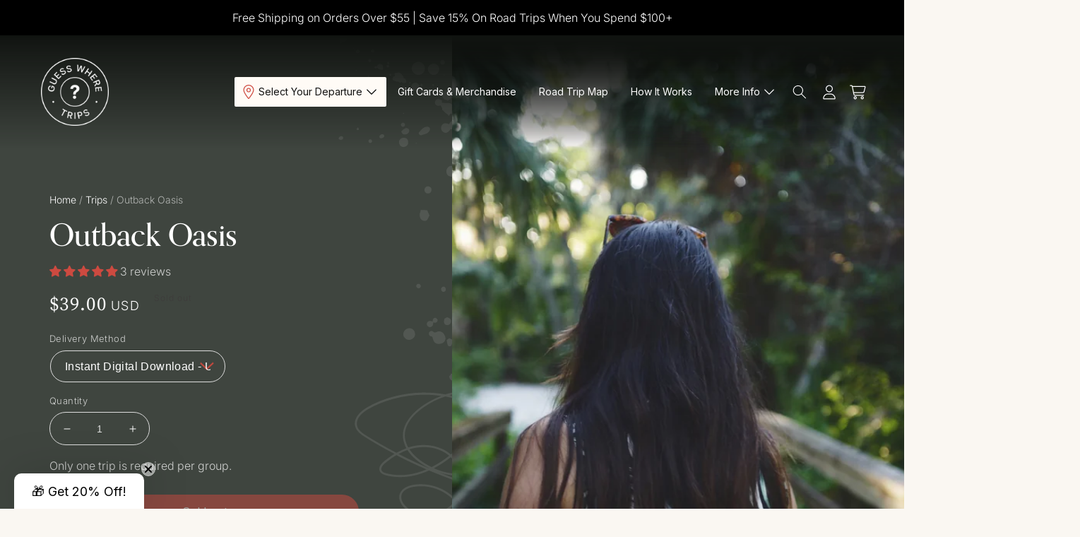

--- FILE ---
content_type: text/css
request_url: https://guesswheretrips.com/cdn/shop/t/22/assets/base-gwt-custom.css?v=142900600687771431231767721532
body_size: 3843
content:
/** Shopify CDN: Minification failed

Line 317:49 Expected ":"
Line 395:89 Expected ":"

**/
/* CUSTOM */

/*h1,h1,h2,h3,h4,h5,h6,h1,.h1,.h2,.h3,.h4,.h5,.h6, .h0, .serif {font-family:"orpheuspro"; font-weight:500}*/

/* COLORS */

:root {
  --brand-red: #CD4A40;
 
}



a {color:var(--brand-red)}

.red {color:var(--brand-red)}

.button {transition: all 0.2s linear !important;
	-moz-transition: all 0.2s linear !important;
	-webkit-transition: all 0.2s linear !important;
	-o-transition: all 0.2s linear !important;}
.btn-red {background:var(--brand-red) !important; color:#fff !important}
.btn-red:hover, .button--primary:hover {background:#b23930 !important}
.btn-red:before, .btn-red:after {border:0}

.btn-black {background:#222 !important; color:#fff !important}
.btn-black:hover {background:#000 !important; color:#fff !important}
.btn-black:before, .btn-black:after {border:0}

.btn-white {color:#222 !important}
.btn-white:hover  {background:#f2f2f2 !important}

.btn-small {padding: 1rem 2rem; min-height:0; min-width:0; font-size:12px}

.button--secondary {
  color: #3f453f;
  border: 2px solid #3f453f;
}
.button--secondary:hover {
  color: #fff;
  background: #3f453f;
}

.background-yellow {background:var(--color-base-background-1);}
.colors_accent_1 {color:var(--colors_accent_1)}

.text-center {text-align:center;}

.announcement-bar {background:#000; }

.smooth {transition: all 0.2s linear !important;-moz-transition: all 0.2s linear !important;-webkit-transition: all 0.2s linear !important;-o-transition: all 0.2s linear !important}

.serif {font-family:var(--font-heading-family)}

i.fa {
font-weight: 300;
}

#shopify-section-header {
  position: sticky;
  top: 0;
}

@media screen and (min-width: 990px) {.shopify-section-header-sticky .header {padding-top:8px; padding-bottom:8px;}}

.shopify-section-header-sticky .header {padding-top:4px; padding-bottom:4px;}

.header-opacity {background:rgba(63, 69, 63, 0); position:absolute; top:0; width:100%; color: rgba(var(--color-foreground), 0.75); }
.shopify-section-header-sticky .header-opacity {background:rgba(63, 69, 63, 1); }

.header .header__heading-logo {transition: all 0.2s linear !important;-moz-transition: all 0.2s linear !important;-webkit-transition: all 0.2s linear !important;-o-transition: all 0.2s linear !important;width:100px;height:100px;display:block;}
.header .header__heading-logo svg {width:100%;height:100%;fill:#fff !important; color:#fff !important }
.shopify-section-header-sticky .header .header__heading-logo {width:60px !important;height:60px !important; }

 @media screen and (max-width: 749px) {
.header-opacity {background:rgba(63, 69, 63, 1); }
   .header-sticky-space {height:110px; display:block !important; width:100%}
 }

@media screen and (max-width: 989px) {
  .header .header__heading-logo {width:80px !important;height:80px !important; }
  .shopify-section-header-sticky .header .header__heading-logo {width:50px !important;height:50px !important; }
  .header-opacity,.shopify-section-header-sticky .header-opacity {background:#fff;}
  .header .header__heading-logo svg {fill:var(--brand-red) !important; color:var(--brand-red) !important}
  .header__icon {color: #111 !important;}
}

 .header--middle-left .header__inline-menu li:first-child .list-parent_menu-item {background:var(--brand-red) !important}


@media screen and (min-width: 750px) {
    #page-header-banner .image-with-text__media-item, #page-header-banner.banner {position:relative;}
#page-header-banner .image-with-text__media-item::before, .page-header-banner .banner__media::before {
    content: "";
    pointer-events: none;
    position: absolute;
    background: linear-gradient(0deg,rgba(0,0,0,0) 0%,#000000 100%);
    width: 100%;
    left: 0;
    top: 0;
    z-index: 2;
    height: 160px;
  pointer-events:none
    }
.header-space {height:150px; display:block !important; width:100%}
#page-header-banner .image-with-text__content {display:block; padding-top:50px; padding-bottom:200px; background: #3F453F url(bg-hero-splatter1_alpha.svg) bottom right no-repeat; background-size:auto 100%}
#page-header-banner .image-with-text_wrap {padding:0; float:right; max-width:580px; width:100%}
}

/* static header override */
body.app-index .header-opacity {background: #3F453F !important; position:static}
@media screen and (max-width: 990px) {
  body.app-index .header-opacity {background: #fff !important; position:static}
}


/* SECTIONS */

.banner__content .banner__text a {color:inherit}

h1.image-with-text__heading {margin-bottom:16px}




  /* HOME */

@media screen and (max-width: 749px) {
  body.index .banner:after { background: linear-gradient(0deg,rgba(0,0,0,0) 10%,#000000 100%) !important; opacity:1 !important}
}
  
  .as-seen {background:var(--color-base-background-1); padding:48px;text-align:center; width:100%}
  .as-seen img {margin:10px}

 @media screen and (max-width: 749px) {
   .as-seen {padding:24px 0px}
 .as-seen img {width:25%}
 }


/* hero */
body.index .page-header-banner .banner__content:before {content:''; display:block; position:absolute; top: 0; right:0; bottom:0; left:0; background: url(hero-home-overlay-splatter-home-right.svg) right center no-repeat; background-size: contain; z-index:100; pointer-events:none }

.multicolumn-card__icon-wrapper {margin:0 auto 24px auto; display:block; text-align:center; background:var(--color-base-background-1); padding:16px; border-radius:48px; width:90px  }
.multicolumn-card__icon-wrapper .icon {width:48px; height:48px; fill:var(--brand-red);}


.twoimages-img2 {width:41%; height:66% !important;min-height:66% !important; margin:13% 0 0 5%;} 

.stamp-gwt {display:block !important; width:120px !important; height:120px !important;}
.stamp-gwt svg {width:100%; height:100%;fill:var(--brand-red)}
.twoimages-img-col {position:relative;}
.twoimages-img-col .stamp-gwt {position: absolute!important;
top: 10%!important;
left: 40% !important;
z-index: 10;}

 @media screen and (max-width: 749px) {
   .quiz-stamp {display:none}
.twoimages-img-col .image-with-text__media {width:50%; margin:0; padding:0; height:350px !important; overflow:hidden; }
   .twoimages-img-col .image-with-text__media img {width:100%;}
   .twoimages-img-col .stamp-gwt {top: 30%!important;}
   
 }

ul.home-region-buttons, ul.home-region-buttons li {margin:0; padding:0; list-style:none; display:inline-block}
ul.home-region-buttons {padding:12px 0 24px 0}
ul.home-region-buttons li {margin:0 0 16px 0}
ul.home-region-buttons li a {padding: 1rem; text-decoration:none;
    font-size: 14px;
    border: 1px solid rgba(255,255,255,.4);
    background: rgba(255,255,255,.05); border-radius:20px; font-size:12px; color:#fff}
ul.home-region-buttons li a:hover {background:rgba(255,255,255,.08)}


#home-section-instagram {background:var(--color-base-background-1);position: relative;}
  .instagram-text{padding:0 32px;}
.instagram-text a {color:var(--brand-red); text-decoration:none; display:block; margin:24px 0}
.instagram-text .rich-text__heading {max-width:344px}

#home-section-instagram .page-width {padding:0}

.gwt-logo-overlay {
    height: 120px;
    width: 120px;
    position: absolute;
    opacity: .15;
    top: 0;
    z-index: 1;
}

#home-section-instagram .gwt-logo-overlay {
    left:40%;
    top: 10%;
}

@media screen and (min-width: 1030px) {
#home-section-instagram {background:var(--color-base-background-1);position: relative;}
.instagram-text{ position: absolute;  top: 50%;  -ms-transform: translateY(-50%);  transform: translateY(-50%);}
  .instagram-grid{float:right !important}
}

@media screen and (max-width: 600px) {
#insta-feed .instafeed-container {width:50% !important; padding-top:50% !important}
}


  
/* ABOUT */
.about-included h3 {text-align:center}
.about-included ul.multicolumn-list > li {padding:0 4%}
.about-included ul.multicolumn-list > li p { padding:3px 0 24px 36px; line-height:1.25;position:relative}
.about-included ul.multicolumn-list > li p:before {display:block; height:24px; width:24px; font-size:24px; color:#444; content: ""; font-family:'font awesome 5 pro'; position:absolute; top:0; left:0}
.about-included ul.multicolumn-list > li:first-child p {}
.about-included ul.multicolumn-list > li:nth-child(2) p {}
.about-included ul.multicolumn-list > li:first-child p:before {content: "\f00c";color:#6bb169}
.about-included ul.multicolumn-list > li:nth-child(2) p:before {content: "\f00d";color:var(--brand-red)}
.about-included ul.multicolumn-list > li:first-child .multicolumn-card__icon-wrapper {background:#6bb169}
.about-included ul.multicolumn-list > li:first-child .multicolumn-card__icon-wrapper .icon {fill:#fff}
.about-included ul.multicolumn-list > li:nth-child(2) .multicolumn-card__icon-wrapper {background:var(--brand-red)}
.about-included ul.multicolumn-list > li:nth-child(2) .multicolumn-card__icon-wrapper .icon {fill:#fff}

@media screen and (max-width: 767px) {
.about-included .multicolumn-card__icon-wrapper {margin:0 auto 16px auto; padding:12px 4px 6px 4px; border-radius:24px; width:48px; height:48px  }
.about-included .multicolumn-card__icon-wrapper .icon {width:24px; height:24px; fill:var(--brand-red);}
}

/* PRODUCTS */
.bread {color:rgba(255,255,255,0.6); font-size: 14px}
.bread a {color:rgba(255,255,255,1); text-decoration:none}
.bread a:hover {border-bottom:1px solid #CD4A40;}

.highlight-price {font-size:100%; }
.card-price .highlight-price {color:#313032}
.highlight-price strong {font-family:var(--font-heading-family); font-weight:normal; font-size:150%}

.accessibility-list, .accessibility-list li {margin:0; padding:0; list-style:none}
 .accessibility-list li {display:inline-block}
.card__content .accessibility-list {padding-top:24px;}
.card__content .accessibility-list li {margin: 0 12px 0 0}

.additional-details-wrapper .accessibility-list li {margin-right:12px}
.additional-details-wrapper {margin-bottom:60px}

.highlight-col-left ul, .highlight-col-left ul li {list-style:none; padding:0;}
.highlight-col-left ul li {position:relative; margin-bottom:16px; min-height:52px}
.highlight-col-left li i {background:var(--color-base-background-1); position:absolute; top:0; left:0; width:48px; height:48px; font-size:30px;text-align:center; line-height:48px; border-radius:30px;color:#CD4A40 }
.highlight-col-left li span {padding:10px 0 0 72px; display:block; font-size:22px; line-height:1.25 }


.highlight-col-right {border-top:1px solid #ccc; padding:36px 0 0 0 }

.product__pickup-availabilities {display:none}

.product-form #avpoptions-container__v2 .avp-option.ap-options__checkbox-container .avp-pilloptioncheckwrapper .choice-list-variatnt-title {padding:8px 16px; border-radius:36px }
.product-form #avpoptions-container__v2 .avp-option.ap-options__checkbox-container .avp-pilloptioncheckwrapper .choice-list-variatnt-title:before {content:'\f06b';margin-right:10px; font-family:"font awesome 5 pro"}

@media screen and (min-width: 750px) {
.highlight-col-right {border-top:0;border-left:1px solid #ccc; padding:0 0 0 60px}
}

.whattobring {padding:4% 0% 4% 4%; width:100%;display:block; max-width:1000px}
 @media screen and (min-width: 768px) {
.whattobring-col-header {float:left;width:30%; padding-right:5%; display:block}
.whattobring-col-icons { float:left;width:65%; display:block }
   .whattobring-col-icons ul {padding:12px 0 0 10%} 
 }

.whattobring-col-icons ul, .whattobring-col-icons ul li {list-style:none; padding:0; margin:0}
.whattobring-col-icons ul li {width:50%; display:block; float:left; margin-bottom:24px}
.whattobring-col-icons ul li i {margin-right:10px}

/* CONTACT */
.contact-block_left .col-inner {padding:0 72px 0 0;position:relative;}

@media screen and (min-width: 768px) {
.contact-block_left .col-inner .gwt-logo-overlay {height: 160px;
width: 160px;
position: absolute;
opacity: .2;
top: -80px;
left: -100px;
z-index: 1;}
}
  
/* QUIZ */

body.page-quiz .rich-text.color-accent-2 {padding-bottom:200px}
  
body.page-quiz .section--quiz {background:url(/cdn/shop/files/Homepage-scaled.jpg?v=1667582969) center center; background-size:cover;min-height: 500px; padding-bottom:200px }
  
.gwt-quiz-card {max-width:900px; margin:0 auto; margin-top:-150px; position:relative;padding:2% 6% 5% 6%; border-radius:20px; background:#fff;box-shadow: 0 0 50px 0 rgba(63,69,63,.1);}

.gwt-quiz-card  .quiz-question-wrap {padding:30px 0}

.gwt-quiz-card .quiz-question-wrap h2 {margin-bottom:0px; line-height:1}
.gwt-quiz-card .quiz-question-wrap p {margin-bottom:24px; line-height:1}

.gwt-quiz-card .quiz-question-wrap h2.quiz-question-title {margin-bottom:16px;}


  ul.response-wrap, ul.response-wrap li {list-style:none; padding:0; margin:0;}

  ul.response-wrap {border: 1px solid rgba(100,113,99,.25);
border-radius: 8px;
box-sizing: border-box;}

  ul.response-wrap li {padding:20px; border-top:1px solid rgba(100,113,99,.25);}
 ul.response-wrap li:first-child {border-top:0}

.region-select select {color:#3d3c3b; font-family'Inter Light';border: 1px solid rgba(100,113,99,.25); color:#3e3c3b; background: transparent url(bg-select.png) right center no-repeat; background-size: 150px 37px; -webkit-appearance:none;  -webkit-box-shadow:none; box-shadow:none; border-radius: 0; padding:12px 16px; font-size:1.6rem; outline:none; width:100%; max-width:500px; margin:0 auto; border-radius:20px}

.response-wrap input[type="radio"], .response-wrap input[type="checkbox"] {
    display: none !important;
    border: 1px solid red !important
}
.response-wrap label {
    display: inline-block;
    background: url(radio-check2.png) 0 0px no-repeat;
    background-size: 50px 200px;
    padding: 0px 5px 0 28px !important;
    min-height: 24px;
    cursor: pointer;
    position: relative;
    margin: 0px !important;
    font-weight: normal !important;
	line-height: 1
}
.response-wrap input:checked + label {
    background: url(radio-check2.png) 0 -100px no-repeat;
    margin: 0 !important;
    background-size: 50px 200px;
}

/* BLOG */

.blog-tags {text-align:center; color:#fff; font-size:14px;letter-spacing:0.09em}
.blog-tags a {display:inline-block; padding:2px 12px; border-radius:20px; border:1px solid rgba(255,255,255,0.2); color:#fff; margin-right:4px; text-decoration:none }
.blog-tags a.current_tag-active {background:rgba(255,255,255,0.2);  }


/* COLLECTIONS */

body.collection .content-for-layout,body.collection-simple .content-for-layout {background:var(--color-base-background-1);}

#FacetsWrapperDesktop {border:1px solid #888; border-radius:4px; background:#fff; padding: 1.5rem 1.5rem 0 1.5rem;}
                 
.feature_text {z-index:10;position:absolute; color:#fff; top: 0; right:0;font-size:14px;padding: 0.5rem 1.5rem; text-transform:uppercase}
.feature_text::before {
    content: "";
    position: absolute;
    height: 100%;
    width: calc(100% + 2rem);
    top: 0;
    right: -2rem;
    background-color: var(--brand-red);
    transform: skew(20deg);
    z-index: -1;
}

/*.card__content .card__information {padding-top:0}*/

.card__content h2 {margin-top:0}

.card-footer {border-top:1px solid rgba(100,113,99,.25); width:100%; clear:both}
.card-footer_region { padding:16px; float:left; text-align:center; color:#CD4A40;width:100%}
/*.card-footer_region {border-right:1px solid rgba(100,113,99,.25); padding:16px 0; float:left; width:50%; text-align:center; color:#CD4A40}
.card-footer_accessible {padding:16px; padding:16px 0; float:left; width:50%; text-align:center}*/

.card-footer .accessibility-list li span {display:none !important}

/* cart */

@media screen and (min-width: 750px){
.cart__footer > .cart__note {
    width: 70rem;

}
}

.btn-clear-cart {margin-top:10px;float:right; color:#414042; font-size:11px; letter-spacing:0.2em; text-transform:uppercase; color:var(--brand-red)}
  .btn-clear-cart:hover {color:#414042}

/* FORMS */

.globo-form-app .globo-form-control input, .globo-form-app .globo-form-control textarea, .globo-form-app .globo-form-control select {background:#fff !important; border:1px solid #d4d4d4 !important}
.globo-form-app .globo-form-control input:focus, .globo-form-app .globo-form-control textarea:focus, .globo-form-app .globo-form-control select:focus {border:1px solid #CD4A40 !important}

.globo-formbuilder .globo-form-app .globo-form-control select {color:#3d3c3b; font-family'Inter Light'; background: #fff url(bg-select.png) right center no-repeat !important; background-size: 150px 37px !important; -webkit-appearance:none;  -webkit-box-shadow:none; box-shadow:none;}

/* KLAVIYO */

/*.kl-private-reset-css-Xuajs1 span {font-family:"orpheuspro" !important}
.kl-private-reset-css-Xuajs1 div, .kl-private-reset-css-Xuajs1 input {font-family:'Inter Light' !important; font-weight: normal !important}
.kl-private-reset-css-Xuajs1 button {font-family:'Inter Light' !important; font-weight: normal !important; letter-spacing:0.1em; text-transform:uppercase}*/

.klaviyo-footer {}
.klaviyo-footer h3, .klaviyo-footer h3 span, .kl-private-reset-css-Xuajs1 h3, .kl-private-reset-css-Xuajs1 h3 span {font-family:"orpheuspro" !important}
.klaviyo-footer p, .klaviyo-footer p span, .klaviyo-footer label, .klaviyo-footer div, .klaviyo-footer button, .kl-private-reset-css-Xuajs1 p, .kl-private-reset-css-Xuajs1 p span, .kl-private-reset-css-Xuajs1 input, .kl-private-reset-css-Xuajs1 label, .kl-private-reset-css-Xuajs1 div {font-family:inherit !important; font-weight: normal !important}
.klaviyo-footer h3, .klaviyo-footer h3 span, .klaviyo-footer p {color:#fff !important;}
/*.klaviyo-footer p span, .klaviyo-footer label, .klaviyo-footer div, .klaviyo-footer button {color:#fff !important;}*/
.klaviyo-footer button {padding-left:24px !important; padding-right:24px !important}
.klaviyo-footer input, .klaviyo-footer div div div {border-radius:24px !important}
.klaviyo-footer div div {margin: 0 !important}
.klaviyo-footer label div {margin-right: 10px !important}

/* SEARCH */
#predictive-search-results {max-width:600px; padding:24px; margin:0 auto}

/* FOOTER */

.footer, .footer.color-inverse {background:#101010}

/* POLICY */

body.policy-template, body.policy-template #MainContent, body.policy-template .shopify-policy__container{margin:0; padding:0; width:100%; max-width:inherit }

body.policy-template .shopify-policy__title {padding:150px 32px 72px 32px; color:#fff !important;background: #3F453F }
body.policy-template .shopify-policy__title h1 {color:#fff !important; text-transform: capitalize}
body.policy-template .shopify-policy__body {padding:32px; max-width:1000px; margin:0 auto }

/* BONES */
.clearboth{clear:both;display:block !important;font-size:0px;height:0px;line-height:0;width:100%;}

.vertical-container {
    position: relative
}
.vertical-center {
    margin: 0;
    position: absolute;
    top: 50%;
    -ms-transform: translateY(-50%);
    transform: translateY(-50%);
}


.space10 {
	height: 10px
}
.space20 {
	height: 20px
}
.space30 {
	height: 30px
}
.space40 {
	height: 40px
}
.space50 {
	height: 50px
}
.space60 {
	height: 60px
}
.space70 {
	height: 70px
}
.space80 {
	height: 80px
}
.space90 {
	height: 90px
}
.space100 {
	height: 100px
}


.last-col {
	float: right;
	padding-right: 0 !important;
}

/*
Mobile Grid Styles
These are the widths for the mobile grid.
There are four types, but you can add or customize
them however you see fit.
*/
@media (min-width: 100px) and (max-width: 767px) {
.m-hide, .m-none {display:none}
.m-all {
	float: left;
	padding-right: 0.75em;
	width: 100%;
	padding-right: 0;
}

.m-1of2 {
	float: left;
	padding-right: 0.75em;
	width: 50%;
}
.m-1of3 {
	float: left;
	padding-right: 0.75em;
	width: 33.33%;
}
.m-2of3 {
	float: left;
	padding-right: 0.75em;
	width: 66.66%;
}
.m-1of4 {
	float: left;
	padding-right: 0.75em;
	width: 25%;
}
.m-3of4 {
	float: left;
	padding-right: 0.75em;
	width: 75%;
}
.m-1of5 {
	float: left;
	padding-right: 0.75em;
	width: 20%;
}
.m-2of5 {
	float: left;
	padding-right: 0.75em;
	width: 40%;
}
.m-3of5 {
	float: left;
	padding-right: 0.75em;
	width: 60%;
}
.m-4of5 {
	float: left;
	padding-right: 0.75em;
	width: 80%;
}
.m-right {float:right !important}
.m-left {float:left !important}
}

/* Portrait tablet to landscape */
@media (min-width: 768px) and (max-width: 1029px) {
	.t-hide, .t-none {display:none}
.t-all {
	float: left;
	padding-right: 0.75em;
	width: 100%;
	padding-right: 0;
}

.t-1of2 {
	float: left;
	padding-right: 0.75em;
	width: 50%;
}
.t-1of3 {
	float: left;
	padding-right: 0.75em;
	width: 33.33%;
}
  
.t-2of3 {
	float: left;
	padding-right: 0.75em;
	width: 66.66%;
}
.t-1of4 {
	float: left;
	padding-right: 0.75em;
	width: 25%;
}
.t-3of4 {
	float: left;
	padding-right: 0.75em;
	width: 75%;
}
.t-1of5 {
	float: left;
	padding-right: 0.75em;
	width: 20%;
}
.t-2of5 {
	float: left;
	padding-right: 0.75em;
	width: 40%;
}
.t-3of5 {
	float: left;
	padding-right: 0.75em;
	width: 60%;
}
.t-4of5 {
	float: left;
	padding-right: 0.75em;
	width: 80%;
}
  .t-1of6 {
	float: left;
	padding-right: 0.75em;
	width: 16.6666666667%;
}
.t-right {float:right !important}
.t-left {float:left !important}
}

/* Landscape to small desktop */
@media (min-width: 1030px) {
	.d-hide, .d-none {display:none}
.d-all {
	float: left;
	padding-right: 0.75em;
	width: 100%;
	padding-right: 0;
}

.d-1of2 {
	float: left;
	padding-right: 0.75em;
	width: 50%;
}
.d-1of3 {
	float: left;
	padding-right: 0.75em;
	width: 33.33%;
}
.d-2of3 {
	float: left;
	padding-right: 0.75em;
	width: 66.66%;
}
.d-1of4 {
	float: left;
	padding-right: 0.75em;
	width: 25%;
}
.d-3of4 {
	float: left;
	padding-right: 0.75em;
	width: 75%;
}
.d-1of5 {
	float: left;
	padding-right: 0.75em;
	width: 20%;
}
.d-2of5 {
	float: left;
	padding-right: 0.75em;
	width: 40%;
}
.d-3of5 {
	float: left;
	padding-right: 0.75em;
	width: 60%;
}
.d-4of5 {
	float: left;
	padding-right: 0.75em;
	width: 80%;
}
.d-1of6 {
	float: left;
	padding-right: 0.75em;
	width: 16.6666666667%;
}
.d-5of6 {
	float: left;
	padding-right: 0.75em;
	width: 83.333333%;
}
.d-1of7 {
	float: left;
	padding-right: 0.75em;
	width: 14.2857142857%;
}
.d-2of7 {
	float: left;
	padding-right: 0.75em;
	width: 28.5714286%;
}
.d-3of7 {
	float: left;
	padding-right: 0.75em;
	width: 42.8571429%;
}
.d-4of7 {
	float: left;
	padding-right: 0.75em;
	width: 57.1428572%;
}
.d-5of7 {
	float: left;
	padding-right: 0.75em;
	width: 71.4285715%;
}
.d-6of7 {
	float: left;
	padding-right: 0.75em;
	width: 85.7142857%;
}
.d-1of8 {
	float: left;
	padding-right: 0.75em;
	width: 12.5%;
}
.d-1of9 {
	float: left;
	padding-right: 0.75em;
	width: 11.1111111111%;
}
.d-1of10 {
	float: left;
	padding-right: 0.75em;
	width: 10%;
}
.d-1of11 {
	float: left;
	padding-right: 0.75em;
	width: 9.09090909091%;
}
.d-1of12 {
	float: left;
	padding-right: 0.75em;
	width: 8.33%;
}
.d-right {float:right !important}
.d-left {float:left !important}
}





--- FILE ---
content_type: text/css
request_url: https://guesswheretrips.com/cdn/shop/t/22/assets/custom.css?v=125282240218373839161765919581
body_size: 17827
content:
@import"https://fonts.googleapis.com/css2?family=Inter:ital,opsz,wght@0,14..32,100..900;1,14..32,100..900&display=swap";.how-does-it-work *,.section-hero *,.join-our-newsletter *,.papular-destinations *,.what-will-you-get *{margin:0;padding:0;box-sizing:border-box}.image-ratio{position:relative;width:100%}.image-ratio>img,.image-ratio>video,.image-ratio>iframe{position:absolute;left:0;top:0;width:100%;height:100%;-o-object-fit:cover;object-fit:cover;-o-object-position:center;object-position:center}.image-ratio--16-9{padding-top:56.25%}.image-ratio--square{padding-top:100%}.image-ratio--contain>img,.image-ratio--contain>video,.image-ratio--contain>iframe{-o-object-fit:contain;object-fit:contain;-o-object-position:center;object-position:center}.btn{font-size:16px;font-weight:400;line-height:112.5%;display:inline-block;padding:16px 33px;text-align:center;border:0;outline:none;box-shadow:none;text-decoration:none;border-radius:26px;transition:.3s all ease;letter-spacing:normal}.button{font-size:16px;font-weight:400;line-height:112.5%;border-radius:26px;transition:.3s all ease;letter-spacing:normal;padding:16px 33px;text-align:center}@media (max-width: 991.98px){.btn{font-size:15px;padding:15px 32px}}.btn--red{background-color:#cd4a40;color:#fff}.btn--red:hover{background-color:#b23930}.btn--white{background-color:#fff;color:#1d1e20}.btn--white:hover{background-color:#f2f2f2}.btn-outline-white{color:#fff;background-color:transparent;border:1px solid #fff}.btn-outline-white:hover{color:#000;background-color:#fff}.section-hero{position:relative;font-family:Inter,sans-serif;background-color:#3f453f;color:#fff;overflow:hidden}.section-hero *{box-sizing:border-box}.section-hero h1,.section-hero h2,.section-hero h3,.section-hero h4,.section-hero h5,.section-hero h6,.section-hero p,.section-hero span,.section-hero ul,.section-hero li{margin:0;padding:0;list-style:none;letter-spacing:normal;text-transform:none}.section-hero__slide{position:relative;display:grid;grid-template-columns:repeat(2,1fr);width:100%;min-height:774px}@media (max-width: 991.98px){.section-hero__slide{display:block;min-height:auto}}.section-hero__slide--content,.section-hero__slide--image{width:100%}.section-hero__slide--content{display:flex;flex-direction:column;justify-content:flex-end;padding:160px 64px 176px;position:relative;overflow:hidden}@media (max-width: 991.98px){.section-hero__slide--content{position:relative;z-index:2;padding-inline:50px;background-color:#00000080;padding:100px 50px 80px}}@media (max-width: 767.98px){.section-hero__slide--content{padding-inline:15px}}.section-hero__slide--content .content-wrapper{width:100%;max-width:536px;margin-left:auto}@media (max-width: 991.98px){.section-hero__slide--content .content-wrapper{margin-left:0}}.section-hero__slide--content .content-wrapper h6{font-size:12px;font-weight:300;line-height:110%;letter-spacing:2px;text-transform:uppercase;color:#ffffffbf;margin-bottom:24px}@media (max-width: 991.98px){.section-hero__slide--content .content-wrapper h6{margin-bottom:18px}}.section-hero__slide--content .content-wrapper h1{font-size:67px;font-style:normal;font-weight:500;line-height:110%;color:#fff}@media (max-width: 991.98px){.section-hero__slide--content .content-wrapper h1{font-size:33px}}.section-hero__slide--content .content-wrapper p{font-size:16px;font-weight:300;line-height:150%;color:#ffffffbf;margin-top:16px}@media (max-width: 991.98px){.section-hero__slide--content .content-wrapper p{font-size:15px}}.section-hero__slide--content .content-wrapper .btn-wrapper{display:flex;align-items:center;flex-wrap:wrap;gap:16px;margin-top:32px}.section-hero__slide--image{position:relative}@media (max-width: 991.98px){.section-hero__slide--image{position:static}}.section-hero__slide--image img{position:absolute;top:0;left:0;width:100%;height:100%;-o-object-fit:cover;object-fit:cover;-o-object-position:center;object-position:center}@media (max-width: 991.98px){.section-hero__slide--image img{z-index:1}}.section-hero .swiper .swiper-button-next:after,.section-hero .swiper .swiper-button-prev:after{font-size:24px;color:#fff}.section-hero .swiper .swiper-button-next{right:2.9vw}@media (max-width: 1439.98px){.section-hero .swiper .swiper-button-next{right:8px}}.section-hero .swiper .swiper-button-prev{left:2.9vw}@media (max-width: 1439.98px){.section-hero .swiper .swiper-button-prev{left:8px}}.section-hero .swiper .swiper-pagination{display:flex;align-items:center;justify-content:flex-start;width:100%;max-width:1328px;margin:0 auto;left:50%;bottom:120px;transform:translate(-50%);padding:0 64px;gap:8px}@media (max-width: 991.98px){.section-hero .swiper .swiper-pagination{padding-inline:15px}}.section-hero .swiper .swiper-pagination .swiper-pagination-bullet{width:8px;height:8px;border:1px solid #fff;background-color:transparent;opacity:1;margin:0}.section-hero .swiper .swiper-pagination .swiper-pagination-bullet-active{background-color:#d9d9d9}@media (max-width: 991.98px){.section-hero .swiper .swiper-navigations-wrapper{position:relative;display:flex;align-items:center;justify-content:space-between;padding:0 15px;gap:16px;position:absolute;width:100%;bottom:16px}.section-hero .swiper .swiper-navigations-wrapper .swiper-navigations{display:flex;align-items:center;gap:16px}.section-hero .swiper .swiper-navigations-wrapper .swiper-button-next,.section-hero .swiper .swiper-navigations-wrapper .swiper-button-prev{position:relative;top:unset;transform:none;left:unset;right:unset;width:auto;height:auto;margin:0}.section-hero .swiper .swiper-navigations-wrapper .swiper-pagination{position:relative;bottom:unset;padding:0;left:unset;transform:none}}.section-hero__pattern{pointer-events:none}@media (max-width: 991.98px){.section-hero__pattern{display:none}}.section-hero__pattern--left{position:absolute;bottom:0;left:0;width:100%;max-width:7.5vw;height:auto}.section-hero__pattern--right{position:absolute;bottom:-5.556vw;right:0;width:100%;max-width:15.347vw;height:auto}.section-hero.full-bg{background-color:transparent}.section-hero.full-bg .section-hero__slide{grid-template-columns:repeat(1,1fr)}.section-hero.full-bg .section-hero__slide--content{position:relative;z-index:3;max-width:1328px;margin:0 auto}@media (max-width: 767.98px){.section-hero.full-bg .section-hero__slide--content{min-height:491px}}.section-hero.full-bg .section-hero__slide--content .content-wrapper{margin-left:0;margin-right:auto}.section-hero.full-bg .section-hero__slide--image{position:absolute;top:0;left:0;width:100%;height:100%;z-index:1}.section-hero.full-bg .section-hero__slide--image:after{content:"";display:block;position:absolute;top:0;left:0;width:100%;height:100%;background:linear-gradient(270deg,#0000,#000000b3);z-index:2}.section-hero.full-bg .section-hero__slide--image img{position:absolute;top:0;left:0;width:100%;height:100%;-o-object-fit:cover;object-fit:cover;-o-object-position:center;object-position:center}.section-hero.full-bg .section-hero__pattern{display:none}.what-will-you-get{position:relative;font-family:Inter,sans-serif;background-color:#faf7f3;padding:100px 0}@media (max-width: 991.98px){.what-will-you-get{padding:80px 0}}@media (max-width: 767.98px){.what-will-you-get{padding:56px 0}}.what-will-you-get .container{width:100%;max-width:1440px;margin:0 auto;padding:0 64px}@media (max-width: 991.98px){.what-will-you-get .container{padding:0 50px}}@media (max-width: 767.98px){.what-will-you-get .container{padding:0 15px}}.what-will-you-get *{box-sizing:border-box}.what-will-you-get h1,.what-will-you-get h2,.what-will-you-get h3,.what-will-you-get h4,.what-will-you-get h5,.what-will-you-get h6,.what-will-you-get p,.what-will-you-get span,.what-will-you-get ul,.what-will-you-get li{margin:0;padding:0;list-style:none;letter-spacing:normal;text-transform:none}.what-will-you-get__grid{display:grid;grid-template-columns:repeat(2,1fr);align-items:center;width:100%;gap:64px}@media (max-width: 991.98px){.what-will-you-get__grid{grid-template-columns:repeat(1,1fr)}}@media (max-width: 767.98px){.what-will-you-get__grid{gap:48px}}.what-will-you-get__grid--item{width:100%}.what-will-you-get__grid--item .image-wrapper .image-ratio{padding-top:90%}.what-will-you-get__grid--item .image-wrapper .image-ratio img{-o-object-fit:contain;object-fit:contain;visibility:hidden;opacity:0;pointer-events:none;transition:.3s all ease}.what-will-you-get__grid--item .image-wrapper .image-ratio img.active{visibility:visible;opacity:1;pointer-events:all}.what-will-you-get__grid--item .title-block{margin-bottom:24px}.what-will-you-get__grid--item .title-block h2{font-size:50px;font-weight:500;line-height:110%;color:#101010}@media (max-width: 991.98px){.what-will-you-get__grid--item .title-block h2{font-size:33px}}.what-will-you-get .custom-tabs-filters{display:grid;grid-template-columns:repeat(3,1fr);margin-bottom:32px}.what-will-you-get .custom-tabs-filters .tabs-filter-item .tabs-filter-link{display:flex;align-items:center;justify-content:center;text-decoration:none;font-size:16px;font-weight:400;line-height:106.25%;color:#101010;gap:8px;border-bottom:2px solid rgb(100,113,99);padding:15px 4px;opacity:.5;transition:.3s all ease;min-height:51px}@media (max-width: 991.98px){.what-will-you-get .custom-tabs-filters .tabs-filter-item .tabs-filter-link{font-size:15px}}.what-will-you-get .custom-tabs-filters .tabs-filter-item .tabs-filter-link:hover,.what-will-you-get .custom-tabs-filters .tabs-filter-item .tabs-filter-link.active{opacity:1;border-color:#cd4a40}.what-will-you-get .custom-tabs-filters .tabs-filter-item .tabs-filter-link .icon-wrapper{font-size:0;line-height:0}.what-will-you-get .custom-tabs-content{position:relative}.what-will-you-get .custom-tabs-content .custom-tabs-content-each{opacity:0;visibility:hidden;pointer-events:none;transition:.5s all ease;position:absolute;top:0;left:0;width:100%}.what-will-you-get .custom-tabs-content .custom-tabs-content-each.active{opacity:1;visibility:visible;pointer-events:all}.what-will-you-get .custom-tabs-content .custom-tabs-content-each .content-wrapper{display:flex;flex-direction:column;gap:24px}.what-will-you-get .custom-tabs-content .custom-tabs-content-each .content-wrapper h5{font-size:21px;font-weight:400;line-height:114.286%;color:#101010bf;font-family:Inter,sans-serif!important}@media (max-width: 991.98px){.what-will-you-get .custom-tabs-content .custom-tabs-content-each .content-wrapper h5{font-size:18px}}.what-will-you-get .custom-tabs-content .custom-tabs-content-each .content-wrapper__block{display:flex;flex-direction:column;gap:8px}.what-will-you-get .custom-tabs-content .custom-tabs-content-each .content-wrapper__block h6{font-size:12px;font-weight:200;line-height:110%;letter-spacing:2px;text-transform:uppercase}.what-will-you-get .custom-tabs-content .custom-tabs-content-each .content-wrapper__block ul{display:flex;flex-direction:column;list-style:none;gap:8px}.what-will-you-get .custom-tabs-content .custom-tabs-content-each .content-wrapper__block ul li{display:flex;align-items:flex-start;font-size:16px;font-weight:300;line-height:150%;gap:8px;color:#101010bf}@media (max-width: 991.98px){.what-will-you-get .custom-tabs-content .custom-tabs-content-each .content-wrapper__block ul li{font-size:15px}}.what-will-you-get .custom-tabs-content .custom-tabs-content-each .content-wrapper__block ul li .icon-wrapper{font-size:0;line-height:0}.what-will-you-get .custom-tabs-content .custom-tabs-content-each .content-wrapper__block p{font-size:16px;font-style:normal;font-weight:300;line-height:150%;color:#101010bf}@media (max-width: 991.98px){.what-will-you-get .custom-tabs-content .custom-tabs-content-each .content-wrapper__block p{font-size:15px}}.join-our-newsletter{position:relative;font-family:Inter,sans-serif;padding:96px 0;color:#fff}@media (max-width: 991.98px){.join-our-newsletter{padding:80px 0}}@media (max-width: 991.98px){.join-our-newsletter{padding:56px 0}}.join-our-newsletter--bg{pointer-events:none}.join-our-newsletter--bg .bg--image{position:absolute;top:0;left:0;width:100%;height:100%;-o-object-fit:cover;object-fit:cover;-o-object-position:center;object-position:center;z-index:1}.join-our-newsletter--bg .bg--image.for--mobile{display:none}@media (max-width: 767.98px){.join-our-newsletter--bg .bg--image.for--desktop{display:none}.join-our-newsletter--bg .bg--image.for--mobile{display:block}}.join-our-newsletter--bg .bg--overlay{position:absolute;top:0;left:0;width:100%;height:100%;background-color:#00000080;z-index:2}.join-our-newsletter .container{position:relative;width:100%;max-width:1216px;margin:0 auto;padding:0 64px;z-index:3}@media (max-width: 991.98px){.join-our-newsletter .container{padding:0 50px}}@media (max-width: 767.98px){.join-our-newsletter .container{padding:0 32px}}.join-our-newsletter h1,.join-our-newsletter h2,.join-our-newsletter h3,.join-our-newsletter h4,.join-our-newsletter h5,.join-our-newsletter h6,.join-our-newsletter p,.join-our-newsletter span,.join-our-newsletter ul,.join-our-newsletter li{margin:0;padding:0;list-style:none;letter-spacing:normal;text-transform:none}.join-our-newsletter__inner{display:flex;align-items:center;gap:40px}@media (max-width: 991.98px){.join-our-newsletter__inner{flex-direction:column;text-align:center}}.join-our-newsletter__text-content{flex-grow:1}.join-our-newsletter__text-content h6{font-size:12px;font-weight:300;line-height:110%;letter-spacing:2px;text-transform:uppercase;margin-bottom:16px;color:#fff}.join-our-newsletter__text-content h2{font-size:50px;font-weight:500;line-height:110%;color:#fff}@media (max-width: 991.98px){.join-our-newsletter__text-content h2{font-size:33px}}.join-our-newsletter__text-content p{font-size:16px;font-weight:300;line-height:150%;margin-top:19px}@media (max-width: 991.98px){.join-our-newsletter__text-content p{font-size:15px}.join-our-newsletter__text-content p br{display:none}}.join-our-newsletter__form{width:100%;max-width:439px;flex-shrink:0}.join-our-newsletter__form .form-inputs{display:flex;flex-direction:column;gap:8px}.join-our-newsletter__form .form-input-wrapper{position:relative}.join-our-newsletter__form .form-input-wrapper.has-select-icon:after{content:"";display:block;position:absolute;top:50%;right:19px;transform:translateY(-50%);background-image:url("data:image/svg+xml,%3Csvg width='14' height='8' viewBox='0 0 14 8' fill='none' xmlns='http://www.w3.org/2000/svg'%3E%3Cpath d='M6.53125 7.71875L0.28125 1.46875C0.046875 1.23438 0.046875 0.804688 0.28125 0.570312C0.515625 0.335938 0.945312 0.335938 1.17969 0.570312L7 6.39062L12.7812 0.570312C13.0156 0.335938 13.4453 0.335938 13.6797 0.570312C13.9141 0.804688 13.9141 1.23438 13.6797 1.46875L7.42969 7.71875C7.19531 7.95312 6.76562 7.95312 6.53125 7.71875Z' fill='%23001014'/%3E%3C/svg%3E%0A");background-size:contain;background-repeat:no-repeat;background-position:center;width:13px;height:8px}.join-our-newsletter__form .form-input,.join-our-newsletter__form .form-select{font-family:Inter,sans-serif;display:block;border:0;outline:none;box-shadow:none;width:100%;font-size:16px;font-weight:300;line-height:106.25%;padding:13px 24px;border-radius:26px;border:1px solid rgba(100,113,99,.25);background:#fff;-webkit-appearance:none;-moz-appearance:none;appearance:none;min-height:48px}@media (max-width: 991.98px){.join-our-newsletter__form .form-input,.join-our-newsletter__form .form-select{font-size:15px;padding:12px 20px;min-height:46px}}.join-our-newsletter__form .form-select{cursor:pointer}.join-our-newsletter__form p{font-size:14px;font-weight:300;line-height:150%;margin:8px 0}@media (max-width: 991.98px){.join-our-newsletter__form p{display:flex;flex-direction:column;font-size:12px}}.join-our-newsletter__form p a{color:#fff;text-decoration-line:underline;text-underline-offset:2px}.papular-destinations{position:relative;font-family:Inter,sans-serif;padding:120px 0 72px;color:#101010;text-align:center;background-color:#f4f1ea}@media (max-width: 991.98px){.papular-destinations{padding:80px 0}}@media (max-width: 767.98px){.papular-destinations{padding:56px 0}}.papular-destinations .container{position:relative;width:100%;max-width:1440px;margin:0 auto;padding:0 64px;z-index:3}@media (max-width: 991.98px){.papular-destinations .container{padding:0 50px}}@media (max-width: 767.98px){.papular-destinations .container{padding:0}}.papular-destinations h1,.papular-destinations h2,.papular-destinations h3,.papular-destinations h4,.papular-destinations h5,.papular-destinations h6,.papular-destinations p,.papular-destinations span,.papular-destinations ul,.papular-destinations li{margin:0;padding:0;list-style:none;letter-spacing:normal;text-transform:none}@media (max-width: 767.98px){.papular-destinations__title{padding:0 15px}}.papular-destinations__title h2{font-size:50px;font-weight:500;line-height:110%}@media (max-width: 991.98px){.papular-destinations__title h2{font-size:33px}}.papular-destinations__all{width:100%;margin-top:40px}@media (max-width: 767.98px){.papular-destinations__all{margin-top:32px}}.papular-destinations__all--each{width:100%;display:flex;flex-direction:column;text-decoration:none;color:#101010;gap:17px}.papular-destinations__all--each .image-wrapper{border-radius:16px;overflow:hidden}.papular-destinations__all--each .image-wrapper .image-ratio{padding-top:77%}.papular-destinations__all--each .image-wrapper .image-ratio img{transform:scale(1.01);transition:.6s all ease}.papular-destinations__all--each:hover .image-wrapper .image-ratio img{transform:scale(1.04)}.papular-destinations__all--each .text-wrapper .destination--title{font-size:16px;font-weight:400;line-height:112.5%;display:flex;align-items:center;gap:8px}@media (max-width: 767.98px){.papular-destinations .swiper{padding:0 15px}}.papular-destinations .swiper .swiper-pagination{position:relative;bottom:unset;font-size:0;line-height:0;margin-top:48px;display:flex;align-items:center;justify-content:center;gap:8px}@media (max-width: 767.98px){.papular-destinations .swiper .swiper-pagination{justify-content:flex-start;margin-top:32px}}.papular-destinations .swiper .swiper-pagination .swiper-pagination-bullet{width:8px;height:8px;border:1px solid #101010;background-color:transparent;opacity:1;margin:0}.papular-destinations .swiper .swiper-pagination .swiper-pagination-bullet-active{background-color:#101010}.papular-destinations__pattern{pointer-events:none}.papular-destinations__pattern .papular-destinations__pattern--left{position:absolute;width:100%;max-width:19.583vw;left:0;top:-1.5vw;height:auto;z-index:4}@media (max-width: 991.98px){.papular-destinations__pattern .papular-destinations__pattern--left{max-width:24.688vw}}.papular-destinations__pattern .papular-destinations__pattern--bottom{position:absolute;width:41.528vw;right:8.472vw;bottom:-5.694vw;height:auto;z-index:4}@media (max-width: 991.98px){.papular-destinations__pattern .papular-destinations__pattern--left{width:24.688vw}}.how-does-it-work{position:relative;font-family:Inter,sans-serif;padding:120px 0;color:#101010;text-align:center;background-color:#fff;overflow:hidden}@media (max-width: 991.98px){.how-does-it-work{padding:80px 0}}@media (max-width: 767.98px){.how-does-it-work{padding:56px 0}}.how-does-it-work .container{position:relative;width:100%;max-width:964px;margin:0 auto;padding:0 50px}@media (max-width: 767.98px){.how-does-it-work .container{padding:0 15px}}.how-does-it-work h1,.how-does-it-work h2,.how-does-it-work h3,.how-does-it-work h4,.how-does-it-work h5,.how-does-it-work h6,.how-does-it-work p,.how-does-it-work span,.how-does-it-work ul,.how-does-it-work li{margin:0;padding:0;list-style:none;letter-spacing:normal;text-transform:none}.how-does-it-work__inner{display:flex;flex-direction:column;gap:48px}@media (max-width: 767.98px){.how-does-it-work__inner{gap:36px}}.how-does-it-work__title h6{font-size:12px;font-weight:200;line-height:110%;text-transform:uppercase;letter-spacing:2px;margin-bottom:24px;color:#101010}@media (max-width: 991.98px){.how-does-it-work__title h6{margin-bottom:14px}}.how-does-it-work__title h2{font-size:50px;font-weight:500;line-height:110%}@media (max-width: 991.98px){.how-does-it-work__title h2{font-size:33px}}.how-does-it-work__title p{font-size:16px;font-weight:300;line-height:150%;margin-top:16px;opacity:.75}@media (max-width: 991.98px){.how-does-it-work__title p{font-size:15px}}.how-does-it-work__video{position:relative;border-radius:8px;overflow:hidden}.how-does-it-work__video .video--controls-button{position:absolute;top:50%;left:50%;transform:translate(-50%,-50%);width:80px;height:80px;cursor:pointer;transition:.5s all ease}@media (max-width: 767.98px){.how-does-it-work__video .video--controls-button{width:56px;height:56px}}.how-does-it-work__video .video--controls-button .play--button,.how-does-it-work__video .video--controls-button .pause--button{position:absolute;top:0;left:0;width:100%;height:auto;transition:.3s all ease}.how-does-it-work__video .video--controls-button .pause--button,.how-does-it-work__video.playing .video--controls-button .play--button{visibility:hidden;opacity:0}.how-does-it-work__video.playing .video--controls-button .pause--button{visibility:visible;opacity:1}@media (max-width: 991.98px){.how-does-it-work__video.playing .video--controls-button .pause--button{display:none}}.how-does-it-work__video.leaved .video--controls-button{visibility:hidden;opacity:0}.how-does-it-work__trips{display:grid;grid-template-columns:repeat(3,1fr);gap:32px}@media (max-width: 991.98px){.how-does-it-work__trips{gap:24px}}@media (max-width: 767.98px){.how-does-it-work__trips{grid-template-columns:repeat(1,1fr);gap:36px}}.how-does-it-work__trips .step-image{border-radius:8px;overflow:hidden}.how-does-it-work__trips .step-image .image-ratio{padding-top:51.5%}.how-does-it-work__trips .step-count{width:50px;height:50px;display:flex;align-items:center;justify-content:center;border-radius:50px;color:#fff;background-color:#3f453f;position:relative;margin:-25px auto 0}@media (max-width: 767.98px){.how-does-it-work__trips .step-count{width:40px;height:40px;margin-top:-20px}}.how-does-it-work__trips .step-count span{font-size:28px;font-weight:400;line-height:normal}@media (max-width: 767.98px){.how-does-it-work__trips .step-count span{font-size:18px}}.how-does-it-work__trips .step-detail{margin-top:16px}.how-does-it-work__trips .step-detail h3{font-size:32px;font-weight:500;line-height:118.75%;margin-bottom:8px}@media (max-width: 991.98px){.how-does-it-work__trips .step-detail h3{font-size:24px}}@media (max-width: 767.98px){.how-does-it-work__trips .step-detail h3{font-size:20px}}.how-does-it-work__trips .step-detail p{font-size:16px;font-weight:300;line-height:150%;opacity:.75}.how-does-it-work__trips .step-detail p a{color:inherit;text-underline-offset:3px}@media (max-width: 991.98px){.how-does-it-work__trips .step-detail p{font-size:15px}}@media (max-width: 767.98px){.how-does-it-work__trips .step-detail p{max-width:280px;margin-inline:auto}}.how-does-it-work__cta{display:flex;align-items:center;justify-content:center;flex-flow:wrap;gap:24px;margin-top:28px}@media (max-width: 767.98px){.how-does-it-work__cta{flex-direction:column;margin-top:12px}}.how-does-it-work__cta .btn--white{text-decoration:underline;text-underline-offset:3px;padding:0;color:#3f453f;background-color:transparent}.how-does-it-work__cta .btn--white:hover{background-color:transparent}.how-does-it-work__pattern--left{position:absolute;top:0;left:0;width:100%;max-width:7.5vw;height:auto;z-index:3}@media (max-width: 767.98px){.how-does-it-work__pattern--left{max-width:18vw}}.how-does-it-work__pattern--center{position:absolute;top:0;left:50%;transform:translate(-50%);width:100%;max-width:36px;height:auto;z-index:3}@media (max-width: 991.98px){.how-does-it-work__pattern--center{max-width:21px}}@media (max-width: 767.98px){.how-does-it-work__pattern--center{max-width:16px}}.how-does-it-work__pattern--right{position:absolute;top:0;right:0;width:100%;max-width:15.347vw;height:auto;z-index:3}@media (max-width: 767.98px){.how-does-it-work__pattern--right{max-width:35vw}}.logo--list{padding-top:56px!important;padding-bottom:38px!important}.logo--list .caption-with-letter-spacing--medium{font-size:12px;letter-spacing:2px;margin-top:0}@media (max-width: 767.98px){.logo--list{padding-top:36px!important;padding-bottom:24px!important}.logo--list .caption-with-letter-spacing--medium{margin-bottom:12px}}.section-template--22470562906420__rich-text-padding{padding-top:120px;padding-bottom:48px}@media screen and (min-width: 750px){.location--richtext{padding-top:120px!important;padding-bottom:4px!important}}.location--richtext .rich-text__heading{font-size:50px}.location--richtext .rich-text__buttons{gap:16px;margin-top:38px}.location--richtext a.button.button--secondary{font-size:16px;font-style:normal;font-weight:400;line-height:1.125;padding:14px 54px;letter-spacing:normal;min-width:auto;flex-grow:0}@media screen and (min-width: 750px){.image-with-text--location{max-width:1411px!important;padding-bottom:120px!important}}@media screen and (min-width: 990px){.image-with-text--location .image-with-text__content{padding:75px 64px 80px}}.image-with-text--location .image-with-text__intro-icon,.image-with-text--gift .image-with-text__intro-icon{font-size:0;line-height:0;width:50px;height:50px;display:flex;align-items:center;justify-content:center;background-color:#cd4a40;border-radius:50%}.image-with-text--location .image-with-text__intro-icon img,.image-with-text--location .image-with-text__intro-icon svg,.image-with-text--gift .image-with-text__intro-icon img,.image-with-text--gift .image-with-text__intro-icon svg{width:100%;max-width:23px;height:auto}.image-with-text--location .image-with-text__heading{font-size:50px;margin-top:28px!important;margin-bottom:0!important}.image-with-text--location .image-with-text__text{line-height:150%;letter-spacing:normal;margin-top:15px!important}.image-with-text--location .banner__buttons{margin-top:14px!important}@media (max-width: 767.98px){.image-with-text--location .image-with-text__heading{font-size:33px}.image-with-text--location .banner__buttons{margin-top:8px!important}.image-with-text--location .image-with-text__content{padding:32px}.location--richtext .rich-text__heading{font-size:33px}.location--richtext{padding-top:56px!important;padding-bottom:12px!important}.location--richtext a.button.button--secondary{padding:14px 32px}.location--richtext .rich-text__buttons{margin-top:32px}.image-with-text--location{padding-bottom:56px!important}}@media screen and (min-width: 750px){.image-with-text--location .grid--3-col-tablet .grid__item{width:calc(43.5% - var(--grid-desktop-horizontal-spacing) * 2 / 3)}}@media screen and (min-width: 750px){.gwt-pre-footer .banner--medium:not(.banner--adapt){min-height:49rem!important}}.gwt-pre-footer .banner__text.body{font-size:12px;font-weight:300;line-height:110%;letter-spacing:2px;text-transform:uppercase}.gwt-pre-footer .banner__heading{font-size:50px;margin-top:8px!important}.gwt-pre-footer .banner__buttons{margin-top:24px!important}@media (max-width: 767.98px){.gwt-pre-footer .banner__box{padding:42px 32px 56px}.gwt-pre-footer .banner__heading{font-size:33px;margin-top:18px!important}}#home-section-instagram:before{content:"";display:block;position:absolute;bottom:0;left:0;width:100%;max-width:35.556vw;height:10vw;background-image:url("data:image/svg+xml,%3Csvg width='512' height='144' viewBox='0 0 512 144' fill='none' xmlns='http://www.w3.org/2000/svg'%3E%3Cmask id='mask0_84_2619' style='mask-type:luminance' maskUnits='userSpaceOnUse' x='0' y='0' width='512' height='144'%3E%3Crect width='512' height='144' fill='white'/%3E%3C/mask%3E%3Cg mask='url(%23mask0_84_2619)'%3E%3Cpath opacity='0.2' fill-rule='evenodd' clip-rule='evenodd' d='M185.645 4.10758L183.656 3.90332L183.265 7.64011L183.041 9.87795L182.945 10.8733L184.936 11.065L185.105 9.32273L185.254 7.84538L185.543 5.10235L185.645 4.10758ZM182.004 24.8932C181.936 26.5675 181.885 28.2411 181.852 29.9126L181.832 30.9124L183.832 30.952L183.851 29.9522C183.884 28.2948 183.935 26.635 184.002 24.9742L184.043 23.975L182.045 23.894L182.004 24.8932ZM182.089 44.9913C182.182 46.6898 182.299 48.3626 182.441 50.0078L182.527 51.0041L184.52 50.8322L184.434 49.8359C184.294 48.2117 184.178 46.5596 184.085 44.8814L184.031 43.8829L182.034 43.9928L182.089 44.9913ZM184.618 64.9889C184.983 66.6825 185.385 68.3209 185.826 69.9019L186.094 70.8652L188.021 70.3284L187.753 69.3651C187.323 67.823 186.93 66.2228 186.573 64.5671L186.362 63.5896L184.407 64.0114L184.618 64.9889ZM191.702 83.9663C192.632 85.4792 193.631 86.8748 194.702 88.1492L195.345 88.915L196.876 87.6289L196.233 86.8631C195.228 85.6657 194.285 84.3497 193.405 82.9186L192.881 82.0668L191.178 83.1145L191.702 83.9663ZM207.584 96.6016C209.213 97.0461 210.919 97.3362 212.703 97.4688L213.7 97.5429L213.848 95.5484L212.851 95.4743C211.194 95.3511 209.615 95.0826 208.111 94.6721L207.146 94.4089L206.619 96.3383L207.584 96.6016ZM227.878 95.3701C229.487 94.8983 231.084 94.4429 232.67 94.0038L233.634 93.7369L233.1 91.8095L232.136 92.0764C231.073 92.3709 230.004 92.6726 228.93 92.9817L226.356 93.7322L226.918 95.6514L227.878 95.3701ZM247.173 90.3665C248.812 90 250.438 89.6521 252.052 89.3227L253.032 89.1227L252.632 87.1631L251.652 87.3631C250.026 87.695 248.388 88.0455 246.736 88.4147L245.76 88.6329L246.197 90.5847L247.173 90.3665ZM266.766 86.7793C268.425 86.5466 270.07 86.3347 271.702 86.1435L272.696 86.0272L272.463 84.0408L271.47 84.1571C269.822 84.3501 268.162 84.5639 266.488 84.7987L265.498 84.9376L265.775 86.9182L266.766 86.7793ZM286.573 84.9545C288.243 84.8855 289.901 84.8395 291.547 84.8164L292.546 84.8024L292.518 82.8026L291.519 82.8166C289.855 82.8399 288.179 82.8864 286.49 82.9562L285.491 82.9976L285.574 84.9958L286.573 84.9545ZM306.466 85.2506C308.127 85.3729 309.777 85.5198 311.418 85.6911L312.412 85.795L312.62 83.8058L311.625 83.7019C309.964 83.5285 308.294 83.3798 306.613 83.256L305.616 83.1826L305.469 85.1772L306.466 85.2506ZM326.15 87.9255C327.776 88.2499 329.396 88.5993 331.012 88.9737L331.986 89.1992L332.438 87.2508L331.463 87.0252C329.827 86.6463 328.187 86.2926 326.541 85.9642L325.561 85.7685L325.169 87.7298L326.15 87.9255ZM345.375 92.9701C346.941 93.4778 348.512 94.0096 350.089 94.5661L351.032 94.8988L351.697 93.0127L350.754 92.68C349.161 92.1179 347.574 91.5806 345.991 91.0676L345.04 90.7592L344.424 92.6618L345.375 92.9701ZM363.082 99.6218L364.002 100.015C365.127 100.496 366.263 100.99 367.412 101.5L369.48 102.422L370.297 100.597L369.384 100.188C368.217 99.6658 367.065 99.1585 365.925 98.665L363.869 97.7829L363.082 99.6218ZM382.099 106.162L381.219 107.958L385.044 109.841L387.487 111.056L388.378 109.265L385.931 108.049L383.713 106.954L382.099 106.162ZM399.985 115.094L399.09 116.882L403.244 118.957L405.358 120.006L406.246 118.214L403.511 116.856L399.985 115.094ZM417.102 125.657L418.01 126.076C419.554 126.791 421.073 127.481 422.575 128.151L423.488 128.559L424.303 126.733L423.39 126.325C422.27 125.825 421.14 125.314 419.997 124.79L417.941 123.841L417.102 125.657ZM436.462 133.956C438.033 134.565 439.598 135.154 441.161 135.725L442.1 136.068L442.786 134.189L441.847 133.846C440.296 133.28 438.743 132.695 437.185 132.091L436.253 131.73L435.53 133.595L436.462 133.956ZM455.471 140.439C457.079 140.911 458.69 141.364 460.307 141.798L461.273 142.057L461.792 140.126L460.826 139.866C459.224 139.436 457.627 138.987 456.034 138.52L455.074 138.239L454.511 140.158L455.471 140.439Z' fill='%23647163'/%3E%3Cg opacity='0.1'%3E%3Cpath fill-rule='evenodd' clip-rule='evenodd' d='M30.8105 133.695C29.293 136.429 25.1984 137.373 22.1572 135.691C19.1527 134.029 18.1568 130.079 19.7791 126.912C21.2613 124.02 26.1993 122.848 28.379 124.212C31.3736 126.086 33.2916 130.024 30.8105 133.695Z' fill='black'/%3E%3Cpath fill-rule='evenodd' clip-rule='evenodd' d='M14.444 147.512C11.6946 145.872 10.7768 142.466 12.3707 139.82C13.8151 137.426 17.8055 136.497 20.2966 137.975C22.7365 139.425 23.5746 143.095 22.0569 145.683C20.542 148.267 17.0959 149.095 14.444 147.512Z' fill='black'/%3E%3Cpath fill-rule='evenodd' clip-rule='evenodd' d='M5.0114 123.232C4.24774 125.236 2.91047 126.096 1.4917 125.562C-0.103302 124.959 -0.835577 123.592 -0.336378 122.149C0.293589 120.33 1.35589 119.87 3.64822 120.529L4.89702 118.366C5.4621 118.261 6.02569 118.156 6.56833 118.055C6.9747 115.62 10.0814 113.925 11.8996 114.738C12.6246 115.061 13.3949 115.073 14.088 115.754C14.5885 116.247 14.8239 116.697 14.9852 117.264C15.6304 119.525 14.5578 121.529 12.309 122.128C11.5186 122.338 10.6563 122.272 9.82842 122.349C9.53428 122.377 9.18938 122.373 8.96404 122.526C7.14844 123.754 7.15534 123.765 5.0114 123.232Z' fill='black'/%3E%3Cpath fill-rule='evenodd' clip-rule='evenodd' d='M30.7559 104.293C30.6715 104.94 30.605 105.457 30.5201 106.119C30.9936 106.321 31.466 106.5 31.9179 106.722C32.3159 106.918 32.6905 107.162 33.2322 107.474C31.8167 108.821 32.6322 111.213 30.5355 112.043C29.8923 112.298 29.2748 112.911 28.6622 112.889C27.3077 112.842 25.8644 113.898 24.6392 112.611C23.1322 113.922 21.7319 114.131 20.1266 113.377C19.4856 113.076 19.2312 112.621 19.3934 111.954C19.7374 110.541 20.394 109.37 21.989 108.91C22.0002 108.322 22.0105 107.758 22.024 107.109C23.2113 107.015 23.9869 106.52 24.4475 105.384C24.6846 104.796 25.3885 104.361 25.9498 103.949C26.6816 103.413 27.4244 102.771 28.2648 102.533C29.3455 102.227 29.4904 103.743 30.3827 103.996C30.4962 104.028 30.584 104.153 30.7559 104.293Z' fill='black'/%3E%3Cpath fill-rule='evenodd' clip-rule='evenodd' d='M87.3593 76.8554C89.4953 76.5829 91.173 77.5939 91.9406 79.4468C92.2867 80.284 91.1457 82.7771 90.0565 83.5644C88.8455 84.4412 86.8277 84.2785 85.6974 83.2139C84.2004 81.8036 84.1767 80.2686 85.6505 77.6424C85.2589 76.9655 84.5775 76.0992 85.6436 75.5184C86.8337 74.8697 86.9428 76.1576 87.3593 76.8554Z' fill='black'/%3E%3Cpath fill-rule='evenodd' clip-rule='evenodd' d='M46.3429 95.2601C46.2086 94.1119 46.0957 93.1747 47.197 92.8849C47.5487 92.7923 48.182 92.9547 48.3741 93.2236C49.1329 94.2853 48.0804 94.8203 47.3898 95.5125C48.2424 96.2181 48.7629 96.9325 48.7216 98.0504C48.6449 100.129 46.4336 101.561 44.5309 100.639C43.8302 100.299 43.1296 99.9552 42.4379 99.5965C41.7945 99.2629 41.5223 98.6577 42.0395 98.1554C43.2665 96.9646 43.9862 95.0412 46.3429 95.2601Z' fill='black'/%3E%3Cpath fill-rule='evenodd' clip-rule='evenodd' d='M17.3065 108.086C16.426 109.623 14.8169 110.086 13.2762 109.242C11.7535 108.409 11.3452 106.851 12.2164 105.193C12.8817 103.925 15.1403 103.313 16.3606 104.068C17.5442 104.8 18.0231 106.835 17.3065 108.086Z' fill='black'/%3E%3Cpath fill-rule='evenodd' clip-rule='evenodd' d='M5.36197 30.7017C4.80377 31.6237 3.90464 31.8723 3.03418 31.3448C2.06474 30.7583 1.87548 29.6061 2.55282 28.4249C3.14034 27.4025 4.27007 26.8649 4.95686 27.2818C5.77478 27.7771 5.99694 29.6531 5.36197 30.7017Z' fill='black'/%3E%3Cpath fill-rule='evenodd' clip-rule='evenodd' d='M37.4469 52.8774C36.4182 52.3038 36.0573 51.3482 36.5188 50.4192C36.9997 49.4535 38.2359 49.1123 39.2219 49.6733C40.1758 50.2147 40.5472 51.4739 40.0239 52.3866C39.5332 53.2413 38.464 53.4453 37.4469 52.8774Z' fill='black'/%3E%3Cpath fill-rule='evenodd' clip-rule='evenodd' d='M71.0159 85.036C71.8804 85.5018 72.1135 86.562 71.5744 87.5727C71.1173 88.4284 69.9348 88.7645 69.0195 88.2971C68.1059 87.8315 67.7976 86.7094 68.3282 85.7825C68.8975 84.7884 69.9914 84.4842 71.0159 85.036Z' fill='black'/%3E%3Cpath fill-rule='evenodd' clip-rule='evenodd' d='M103.793 79.9465C103.304 80.7024 101.967 80.9218 101.176 80.3765C100.442 79.8709 100.292 78.9221 100.82 78.1434C101.382 77.3152 102.554 77.0386 103.419 77.5288C104.174 77.9569 104.348 79.0892 103.793 79.9465Z' fill='black'/%3E%3Cpath fill-rule='evenodd' clip-rule='evenodd' d='M64.6205 100.429C64.1458 101.243 62.9773 101.603 62.2612 101.155C61.5965 100.74 61.29 99.6069 61.6493 98.8998C62.1095 97.997 63.324 97.6599 64.1703 98.202C64.9365 98.6925 65.1156 99.5792 64.6205 100.429Z' fill='black'/%3E%3Cpath fill-rule='evenodd' clip-rule='evenodd' d='M54.9317 91.5826C55.3917 90.8977 56.3269 90.6875 56.9978 91.1192C57.6783 91.5564 57.8585 92.4604 57.4061 93.1719C56.9299 93.9215 56.0895 94.118 55.3787 93.6466C54.6893 93.1895 54.486 92.2472 54.9317 91.5826Z' fill='black'/%3E%3Cpath fill-rule='evenodd' clip-rule='evenodd' d='M110.419 92.0195C110.078 92.6936 109.254 93.0047 108.578 92.715C107.953 92.4474 107.738 91.7284 108.077 91.043C108.438 90.3174 109.233 90.0013 109.884 90.3633C110.556 90.7373 110.782 91.2904 110.419 92.0195Z' fill='black'/%3E%3Cmask id='mask1_84_2619' style='mask-type:luminance' maskUnits='userSpaceOnUse' x='122' y='60' width='5' height='5'%3E%3Cpath fill-rule='evenodd' clip-rule='evenodd' d='M123.48 60.8301L126.623 62.6449L125.659 64.3147L122.516 62.4999L123.48 60.8301Z' fill='white'/%3E%3C/mask%3E%3Cg mask='url(%23mask1_84_2619)'%3E%3Cpath fill-rule='evenodd' clip-rule='evenodd' d='M126.192 63.3918C124.144 63.7907 123.415 63.4015 122.944 61.7592C124.474 61.068 125.052 61.3371 126.192 63.3918Z' fill='black'/%3E%3C/g%3E%3Cpath fill-rule='evenodd' clip-rule='evenodd' d='M43.4487 104.108C43.5022 104.416 43.7463 104.954 43.6407 105.412C43.4661 106.177 42.6134 106.5 41.9461 106.169C41.2588 105.827 41.0662 105.257 41.3491 104.555C41.6215 103.88 42.4448 103.624 43.4487 104.108Z' fill='black'/%3E%3Cpath fill-rule='evenodd' clip-rule='evenodd' d='M4.78405 49.2284C3.9113 49.2585 3.34425 49.4262 2.9078 49.2574C2.2991 49.0205 2.16281 48.4069 2.45588 47.7937C2.72562 47.2289 3.73457 46.8526 4.08139 47.2727C4.42168 47.6881 4.48152 48.3332 4.78405 49.2284Z' fill='black'/%3E%3Cpath fill-rule='evenodd' clip-rule='evenodd' d='M46.1622 107.638C45.1956 107.661 44.6072 107.839 44.1915 107.647C43.5869 107.366 43.4196 106.637 43.8804 106.154C44.1544 105.865 44.9312 105.708 45.2444 105.894C45.6172 106.113 45.7344 106.765 46.1622 107.638Z' fill='black'/%3E%3Cpath fill-rule='evenodd' clip-rule='evenodd' d='M11.0264 125.166C10.1169 125.336 9.57892 125.582 9.10929 125.488C8.55441 125.376 8.28662 124.857 8.59575 124.269C8.9087 123.671 9.45393 123.389 10.0409 123.755C10.3902 123.972 10.5618 124.475 11.0264 125.166Z' fill='black'/%3E%3Cpath fill-rule='evenodd' clip-rule='evenodd' d='M4.40337 133.367C4.51509 134.061 4.70949 134.459 4.59557 134.727C4.33246 135.342 3.75869 135.592 3.1712 135.205C2.94612 135.056 2.7614 134.377 2.87601 134.265C3.22523 133.923 3.72944 133.739 4.40337 133.367Z' fill='black'/%3E%3Cpath fill-rule='evenodd' clip-rule='evenodd' d='M33.1172 103.96C33.0291 103.307 32.8016 102.793 32.9683 102.523C33.1393 102.248 33.7514 102.023 34.075 102.113C34.6615 102.278 34.8314 102.886 34.4613 103.363C34.241 103.647 33.7282 103.704 33.1172 103.96Z' fill='black'/%3E%3Cpath fill-rule='evenodd' clip-rule='evenodd' d='M16.6194 116.613C16.5846 115.963 16.4002 115.429 16.5867 115.205C16.7888 114.961 17.4412 114.823 17.7035 114.973C17.9491 115.114 18.1368 115.815 17.9928 116.053C17.8239 116.33 17.2687 116.371 16.6194 116.613Z' fill='black'/%3E%3Cpath fill-rule='evenodd' clip-rule='evenodd' d='M6.95421 110.457C6.89306 109.815 6.72298 109.371 6.86422 109.072C6.96679 108.856 7.4803 108.833 7.81013 108.724C7.91632 109.099 8.1511 109.499 8.08202 109.838C8.03982 110.045 7.53206 110.156 6.95421 110.457Z' fill='black'/%3E%3Cpath fill-rule='evenodd' clip-rule='evenodd' d='M43.7722 82.7406C43.8188 83.3079 43.9948 83.779 43.8351 83.9676C43.6723 84.16 43.1564 84.1624 42.8466 84.0703C42.7163 84.032 42.5804 83.4289 42.6977 83.2786C42.8818 83.0412 43.2783 82.969 43.7722 82.7406Z' fill='black'/%3E%3Cpath fill-rule='evenodd' clip-rule='evenodd' d='M75.5283 85.1381C75.1033 85.1366 74.8039 85.2039 74.574 85.1062C74.4646 85.0588 74.4058 84.5399 74.4661 84.5091C74.6998 84.3891 75.0044 84.3063 75.2511 84.3591C75.3636 84.3834 75.4011 84.7552 75.5283 85.1381Z' fill='black'/%3E%3Cpath fill-rule='evenodd' clip-rule='evenodd' d='M54.5757 75.2943C54.6184 75.7227 54.6984 76.0146 54.6425 76.2779C54.6275 76.3533 54.0832 76.4464 54.0135 76.3544C53.8548 76.1446 53.7859 75.8239 53.7999 75.5549C53.8037 75.473 54.204 75.4132 54.5757 75.2943Z' fill='black'/%3E%3Cpath fill-rule='evenodd' clip-rule='evenodd' d='M96.1972 106.938C96.2845 107.382 96.4201 107.667 96.3558 107.897C96.3197 108.026 95.9541 108.063 95.7368 108.141C95.6505 107.883 95.491 107.62 95.5097 107.368C95.5182 107.245 95.853 107.143 96.1972 106.938Z' fill='black'/%3E%3Cpath fill-rule='evenodd' clip-rule='evenodd' d='M40.0265 101.494C39.6333 101.489 39.3237 101.57 39.2228 101.46C39.0977 101.323 39.1434 101.028 39.1154 100.802C39.3358 100.778 39.6017 100.671 39.761 100.759C39.8956 100.833 39.907 101.133 40.0265 101.494Z' fill='black'/%3E%3Cpath fill-rule='evenodd' clip-rule='evenodd' d='M73.314 84.4694C72.9884 84.4782 72.7603 84.5294 72.568 84.4673C72.4959 84.4432 72.4506 84.0337 72.4856 84.0179C72.6787 83.9363 72.9042 83.8817 73.1076 83.9086C73.178 83.9179 73.215 84.185 73.314 84.4694Z' fill='black'/%3E%3Cpath fill-rule='evenodd' clip-rule='evenodd' d='M97.5022 95.7905C97.2925 95.8994 97.1334 95.9813 96.9755 96.0628C96.8853 95.8639 96.7951 95.6649 96.706 95.4656C96.8826 95.4013 97.0777 95.2618 97.2304 95.2982C97.341 95.3242 97.396 95.5841 97.5022 95.7905Z' fill='black'/%3E%3Cpath fill-rule='evenodd' clip-rule='evenodd' d='M56.9229 117.858C56.6874 117.943 56.425 118.087 56.3882 118.042C56.2586 117.886 56.2055 117.666 56.123 117.469C56.2927 117.436 56.4883 117.336 56.6249 117.389C56.7465 117.436 56.8005 117.653 56.9229 117.858Z' fill='black'/%3E%3C/g%3E%3C/g%3E%3C/svg%3E%0A");background-size:contain;background-position:center;background-repeat:no-repeat}#home-section-instagram .page-width{max-width:100%}@media (min-width: 1030px){#home-section-instagram .d-2of3{padding-right:0}#insta-feed{min-height:600px}}@media (min-width: 1030px){#home-section-instagram .d-2of3{width:64.45%}#home-section-instagram .d-1of3{padding-inline:64px;width:35.55%}}#home-section-instagram .rich-text__caption{font-size:12px;font-weight:300;line-height:110%;letter-spacing:2px;text-transform:uppercase}#home-section-instagram .rich-text__heading{font-size:50px;margin-top:22px}#home-section-instagram .rich-text__heading+a{margin:20px 0 0;display:flex;align-items:center;gap:7px}#home-section-instagram .rich-text__heading+a .fa-instagram{display:none}#home-section-instagram .rich-text__heading+a .fa-instagram+i{font-size:0;height:auto!important;font-weight:300;margin-top:4px}@media (max-width: 767.98px){#home-section-instagram .rich-text__heading{font-size:33px}#home-section-instagram .instagram-text{padding:56px 32px}#home-section-instagram .rich-text__blocks{padding:0!important}#home-section-instagram .rich-text__caption{margin-top:0}}.image-with-text--gift .image-with-text{padding:0}.image-with-text--gift .image-with-text__media{padding-bottom:71%!important}@media screen and (min-width: 750px){.image-with-text--gift{padding:0!important;max-width:100%}}@media screen and (max-width: 750px){.image-with-text--gift{padding:56px 15px!important}}.image-with-text--gift .image-with-text__content{padding-top:75px;padding-inline:65px}.image-with-text--gift .image-with-text__heading{font-size:50px;margin-top:36px;width:100%;max-width:359px;margin-bottom:0}.image-with-text--gift .image-with-text__text{margin-top:18px;line-height:150%;width:100%;max-width:480px}@media (max-width: 767.98px){.image-with-text--gift .image-with-text__content{padding:42px 32px}.image-with-text--gift .image-with-text__heading{font-size:33px;margin-top:28px}.image-with-text--gift .banner__buttons{margin-top:8px}}@media (min-width: 992px){.twoimages{padding-inline:0;max-width:100%;background-color:#fff;padding-bottom:120px!important}.twoimages .image-with-text__content{padding:0;width:100%;max-width:416px;background-color:#fff}.twoimages .image-with-text__heading{font-size:50px;font-weight:500;line-height:110%;margin-top:23px!important;width:100%;max-width:369px}.twoimages .image-with-text__text{font-size:16px;font-style:normal;font-weight:300;line-height:150%;margin-top:16px}.twoimages .image-with-text__text--caption{font-size:12px;font-weight:200;line-height:110%;letter-spacing:2px;text-transform:uppercase;margin-top:0}.twoimages .image-with-text__text-item{width:40%}.twoimages .image-with-text__media-item{width:58%}.section-template--22470562906420__6ead3826-d727-4de4-a4fd-50af4582968a-padding{background-color:#fff}}@media (max-width: 767.98px){.twoimages{padding-bottom:14px!important}.twoimages .image-with-text__heading{margin-top:20px!important;font-size:33px;font-weight:500;line-height:110%}.twoimages .image-with-text__text{font-size:15px;font-weight:300;line-height:150%;margin-top:16px}.twoimages .image-with-text__text--caption{font-size:12px;font-weight:200;line-height:110%;letter-spacing:2px;text-transform:uppercase;margin-top:0;color:#101010}.twoimages .image-with-text__content{padding:40px 32px}.twoimages .image-with-text__content .image-with-text__text+.button{margin-top:28px}}.essential_annoucement_bar_wrapper{background-color:#000!important;color:#fff;padding:17px 16px 15px!important}.essential_annoucement_bar_wrapper_068b0081-7e02-458c-965c-a1f34a8be0da h2,.essential_annoucement_bar_wrapper_068b0081-7e02-458c-965c-a1f34a8be0da h4,.essential_annoucement_bar_title_container_068b0081-7e02-458c-965c-a1f34a8be0da,#essential_annoucement_bar_title_068b0081-7e02-458c-965c-a1f34a8be0da{font-family:Inter!important;font-size:16px!important;font-weight:300!important;line-height:112.5%!important}@media (max-width: 992px){.essential_annoucement_bar_wrapper{padding:10px 15px!important;min-height:34px}.essential_annoucement_bar_wrapper_068b0081-7e02-458c-965c-a1f34a8be0da h2,.essential_annoucement_bar_wrapper_068b0081-7e02-458c-965c-a1f34a8be0da h4,.essential_annoucement_bar_title_container_068b0081-7e02-458c-965c-a1f34a8be0da,#essential_annoucement_bar_title_068b0081-7e02-458c-965c-a1f34a8be0da{font-size:12px!important;line-height:150% Im!important}}@media screen and (max-width: 749px){.footer__content-top{padding-left:15px!important;padding-right:15px!important}}@media screen and (max-width: 989px){.footer-block__details-content .list-menu__item--link{padding-top:2px!important;padding-bottom:2px!important}}@media screen and (min-width: 990px){.header{max-width:100%;padding:30px 58px!important;background:linear-gradient(0deg,#11141100,#111411)}.header .header__inline-menu li.top-level:not(:last-child){margin-right:16px}.header__heading,.header__heading-link{padding:0;margin-left:0}}.jdgm-carousel-title{color:#101010;text-align:center;font-family:Orpheus Pro;font-size:50px;font-style:normal;font-weight:500;line-height:110%}.jdgm-carousel-wrapper{width:100%!important}.jdgm-carousel-item__review{text-align:left!important}.jdgm-carousel-item__review-content{text-align:left!important;display:flex!important;flex-direction:column!important}.jdgm-carousel-item__review-content{display:flex!important;flex-direction:column!important}.jdgm-carousel-item__reviewer-name-wrapper{text-align:left!important;margin:0!important}.jdgm-ask-question-btn,.jdgm-write-rev-link,.jdgm-all-reviews-rating-wrapper,.jdgm-carousel-wrapper a,.jdgm-rev__prod-link,.jdgm-all-reviews-text a,.jdgm-carousel-item__product,.jdgm-carousel-number-of-reviews,.jdgm-revs-tab__url{color:#101010!important;text-decoration:none!important}.jdgm-all-reviews-rating-wrapper{display:flex!important;align-items:center!important;justify-content:center!important;flex-wrap:wrap;gap:8px}.jdgm-carousel-title-and-link{display:flex!important;flex-direction:column!important;gap:12px;margin-bottom:48px!important}.jdgm-star{color:#cd4a40!important}.jdgm-carousel__arrows{margin:24px 0 0!important}.jdgm-widget.jdgm-widget{margin:0!important}.jdgm-carousel-wrapper{padding:100px 0!important}.jdgm-carousel-wrapper .jdgm-carousel-item__review{display:flex;flex-direction:column;gap:4px}.jdgm-carousel-item__review-rating{font-size:14px!important}.jdgm-carousel-item__review-title{color:#101010!important;font-family:Inter!important;font-size:18px!important;font-style:normal!important;font-weight:500!important;line-height:110%!important}.jdgm-carousel-item__review-body{color:#101010;font-family:Inter!important;font-size:16px!important;font-style:normal!important;font-weight:300!important;line-height:150%!important;opacity:.75}.jdgm-carousel-item__reviewer-name{color:#101010!important;font-family:Inter!important;font-size:14px!important;font-style:normal!important;font-weight:400!important;line-height:100%!important;opacity:1!important}.jdgm-carousel-item__product-title{opacity:.5!important;color:#101010!important;font-family:Inter!important;font-size:14px!important;font-style:normal!important;font-weight:400!important;line-height:100%!important;text-decoration-line:underline!important;text-align:left!important;text-underline-offset:1px;margin-top:4px!important}@media (max-width: 991.98px){.jdgm-carousel-title{font-size:33px}.jdgm-carousel-wrapper{padding:0 0 56px!important}}.join-our-newsletter [data-testid=form-row]:first-child{display:none!important}.join-our-newsletter [data-testid=form-component]{width:100%!important;padding-inline:0!important}.join-our-newsletter [data-testid=form-row]:last-child [data-testid=form-component]{padding:0!important;margin-top:14px!important}.join-our-newsletter [data-testid=form-row]:last-child button.needsclick{font-size:16px!important;font-weight:400!important;line-height:112.5%!important;display:inline-block!important;padding:16px 33px!important;text-align:center!important;border:0!important;outline:none!important;box-shadow:none!important;text-decoration:none!important;border-radius:26px!important;transition:.3s all ease!important;letter-spacing:normal!important;height:auto!important;width:100%!important;background-color:#cd4a40!important;color:#fff!important}.join-our-newsletter [data-testid=form-row]:last-child button.needsclick:hover{background-color:#b23930!important}.twoimages .image-with-text__content:before{content:"";display:block;position:absolute;width:100%;max-width:104px;height:104px;left:0;bottom:-70px;background-image:url("data:image/svg+xml,%3Csvg width='104' height='105' viewBox='0 0 104 105' fill='none' xmlns='http://www.w3.org/2000/svg'%3E%3Cpath fill-rule='evenodd' clip-rule='evenodd' d='M19.5659 44.153C19.0104 43.719 18.3208 43.4446 17.4973 43.3296L16.3823 43.1736L15.8434 47.0263L17.0641 47.1969L17.4025 44.7772C17.9097 44.8575 18.3397 45.0276 18.6895 45.2893C19.0505 45.5556 19.3259 45.9213 19.482 46.3418C19.6435 46.7697 19.6869 47.25 19.6122 47.7825C19.532 48.3571 19.3186 48.8495 18.9717 49.2595C18.6248 49.6696 18.1589 49.9656 17.574 50.1473C16.9888 50.3288 16.299 50.3641 15.5045 50.2535C14.7101 50.1428 14.0588 49.9208 13.5507 49.5875C13.0393 49.2549 12.6726 48.8466 12.4506 48.3627C12.2284 47.8774 12.1529 47.3376 12.2333 46.8099C12.2729 46.5054 12.3589 46.2088 12.4883 45.9303C12.6064 45.6783 12.7682 45.449 12.966 45.2531C13.1623 45.0606 13.389 44.9019 13.6369 44.7831C13.9012 44.6569 14.1821 44.569 14.4711 44.5218L14.6834 43.0044C13.7423 43.0276 12.8433 43.3995 12.1608 44.0478C11.8178 44.3741 11.5347 44.7579 11.3242 45.1818C11.0979 45.6371 10.9486 46.1267 10.8824 46.6307C10.7916 47.2322 10.8262 47.846 10.984 48.4335C11.139 48.9964 11.4138 49.5191 11.7897 49.9659C12.1705 50.4195 12.6567 50.799 13.2486 51.1045C13.8404 51.41 14.5272 51.6165 15.309 51.7241C16.3427 51.8684 17.2613 51.8066 18.0648 51.5386C18.8684 51.2706 19.5212 50.8308 20.0232 50.219C20.5256 49.6075 20.8386 48.8583 20.9622 47.9712C21.0729 47.1801 21.0069 46.4543 20.764 45.7938C20.5287 45.1441 20.1131 44.575 19.5659 44.153Z' fill='%23CE4A3F'/%3E%3Cpath fill-rule='evenodd' clip-rule='evenodd' d='M22.5233 33.4468L16.6995 30.5381L16.0299 31.8786L21.7457 34.7328C22.1219 34.9119 22.445 35.1858 22.6834 35.5276C22.9076 35.8582 23.0316 36.2465 23.0404 36.6458C23.054 37.0619 22.9482 37.4947 22.7229 37.9441C22.4976 38.3935 22.2165 38.7354 21.8795 38.9698C21.554 39.2019 21.1692 39.3368 20.7699 39.3585C20.3531 39.3768 19.9388 39.2845 19.5692 39.0909L13.8533 36.2366L13.186 37.5726L19.0098 40.4813C19.6295 40.7907 20.2505 40.9189 20.8729 40.866C21.503 40.8103 22.1049 40.5793 22.6104 40.1991C23.1462 39.808 23.5905 39.2593 23.9431 38.5529C24.2958 37.8464 24.4683 37.16 24.4607 36.4938C24.4606 35.8615 24.2837 35.2418 23.9499 34.7047C23.6188 34.1755 23.1432 33.7562 22.5233 33.4468Z' fill='%23CE4A3F'/%3E%3Cpath fill-rule='evenodd' clip-rule='evenodd' d='M30.4074 27.6447L27.1299 31.11L24.9284 29.0278L27.9437 25.8397L27.0133 24.9597L23.998 28.1478L21.8073 26.0756L25.0449 22.652L24.1109 21.7688L19.8472 26.277L27.0378 33.0783L31.3414 28.5279L30.4074 27.6447Z' fill='%23CE4A3F'/%3E%3Cpath fill-rule='evenodd' clip-rule='evenodd' d='M30.7485 22.0787C31.36 22.2021 32.0614 22.1539 32.8529 21.934L34.021 21.6101C34.3438 21.5153 34.6734 21.4451 35.0067 21.4001C35.2797 21.3587 35.5584 21.3777 35.8233 21.4555C36.0616 21.5313 36.2556 21.6951 36.4053 21.9467C36.5664 22.2066 36.6322 22.5142 36.5918 22.8173C36.5431 23.1395 36.4106 23.4433 36.2075 23.6982C35.9694 24.0027 35.6744 24.258 35.3388 24.4499C35.0322 24.6372 34.6955 24.7701 34.3435 24.8427C34.0292 24.9095 33.7028 24.8923 33.3972 24.7928C33.1 24.6939 32.8476 24.4983 32.6401 24.2058L31.3527 24.972C31.6854 25.4677 32.0937 25.8235 32.5775 26.0394C33.0614 26.2554 33.5964 26.326 34.1825 26.2513C34.7683 26.1763 35.3795 25.9495 36.0161 25.5708C36.6814 25.1753 37.1841 24.7299 37.524 24.2349C37.8639 23.7398 38.0469 23.2316 38.0729 22.7102C38.0983 22.1892 37.9676 21.6876 37.6809 21.2055C37.4538 20.8235 37.1832 20.5405 36.8689 20.3563C36.5623 20.1748 36.2209 20.0598 35.8668 20.0188C35.514 19.9786 35.1574 19.9865 34.8067 20.0424C34.4692 20.0947 34.1357 20.1705 33.8087 20.2692L32.8497 20.5473C32.6476 20.6075 32.4426 20.6574 32.2355 20.6965C32.0213 20.7382 31.8032 20.7568 31.585 20.7519C31.3781 20.7483 31.1745 20.6996 30.9884 20.609C30.7974 20.5109 30.6397 20.3586 30.5348 20.1712C30.3935 19.9403 30.3321 19.6693 30.3601 19.4C30.3943 19.1088 30.5065 18.8321 30.685 18.5994C30.8746 18.3387 31.1437 18.1045 31.4924 17.8967C31.9796 17.6064 32.4484 17.4744 32.8987 17.5007C33.3344 17.5188 33.7375 17.7363 33.992 18.0904L35.2295 17.3537C34.9655 16.9199 34.5738 16.5785 34.1081 16.3762C33.6433 16.1747 33.1291 16.1044 32.5658 16.1652C32.0023 16.226 31.4335 16.4277 30.8591 16.7703C30.2885 17.1096 29.8368 17.5162 29.5041 17.9901C29.1715 18.4641 28.9808 18.9631 28.9321 19.4871C28.884 20.0106 29.0058 20.5175 29.2973 21.0077C29.6532 21.5983 30.1369 21.9554 30.7485 22.0787Z' fill='%23CE4A3F'/%3E%3Cpath fill-rule='evenodd' clip-rule='evenodd' d='M40.1654 17.3245C40.7171 17.6158 41.4035 17.7679 42.2249 17.7809L43.4371 17.8004C43.7735 17.8009 44.1094 17.8266 44.4419 17.8775C44.7147 17.9149 44.976 18.0116 45.2076 18.1606C45.4145 18.3009 45.5543 18.5126 45.6272 18.7957C45.709 19.0915 45.6849 19.4066 45.5592 19.6866C45.4215 19.982 45.2086 20.2359 44.9418 20.4229C44.6278 20.6467 44.2735 20.8077 43.8984 20.8969C43.5515 20.9896 43.1911 21.0218 42.8333 20.9922C42.5126 20.9668 42.2044 20.8572 41.9396 20.6746C41.6823 20.4959 41.4953 20.2369 41.3789 19.8975L39.9273 20.2682C40.106 20.8379 40.3972 21.2947 40.801 21.6386C41.2047 21.9824 41.698 22.2014 42.2807 22.2955C42.8635 22.3892 43.5137 22.3438 44.2314 22.1594C44.9802 21.9679 45.5882 21.6827 46.0555 21.3038C46.5227 20.9248 46.8419 20.4892 47.0131 19.9969C47.1849 19.5036 47.2013 18.9856 47.0625 18.4427C46.9522 18.0118 46.7725 17.664 46.5236 17.3994C46.2812 17.1382 45.9862 16.9313 45.6581 16.7924C45.331 16.6538 44.9865 16.5606 44.6342 16.5153C44.2965 16.4703 43.956 16.4492 43.6153 16.4517L42.6173 16.4472C42.4065 16.4478 42.1957 16.4377 41.9859 16.4168C41.7686 16.3963 41.5541 16.3523 41.3463 16.2857C41.1487 16.2241 40.9671 16.1198 40.8141 15.9804C40.6583 15.8322 40.5497 15.6412 40.502 15.4315C40.4319 15.1703 40.4496 14.8933 40.5524 14.6431C40.6676 14.3733 40.8535 14.1397 41.0904 13.9667C41.3459 13.7701 41.6705 13.6217 42.0639 13.5213C42.6131 13.3806 43.1002 13.3867 43.5251 13.5394C43.95 13.6921 44.244 13.9835 44.4069 14.4136L45.8023 14.057C45.6715 13.5663 45.3921 13.1281 45.0026 12.8023C44.6139 12.4777 44.1414 12.2652 43.585 12.1645C43.0285 12.0637 42.4259 12.0964 41.7772 12.2624C41.1339 12.4272 40.5858 12.6896 40.1328 13.0495C39.6797 13.4094 39.3565 13.8341 39.1629 14.3238C38.9687 14.8122 38.9421 15.3328 39.0831 15.8856C39.2533 16.5534 39.6141 17.033 40.1654 17.3245Z' fill='%23CE4A3F'/%3E%3Cpath fill-rule='evenodd' clip-rule='evenodd' d='M57.4399 21.4217L61.2214 14.7134L61.2963 14.732L61.562 22.4279L63.0219 22.784L68.0405 13.8211L66.5099 13.4473L62.8227 20.4423L62.7333 20.4206L62.6036 12.4942L61.0921 12.125L57.326 19.0955L57.2371 19.0737L57.1813 11.1705L55.6553 10.7981L55.9751 21.0643L57.4399 21.4217Z' fill='%23CE4A3F'/%3E%3Cpath fill-rule='evenodd' clip-rule='evenodd' d='M67.9146 25.2242L70.3761 21.679L74.4293 24.4934L71.9679 28.0381L73.1986 28.8927L78.8432 20.7627L77.6129 19.9085L75.1597 23.4414L71.1064 20.627L73.5597 17.0941L72.3331 16.2427L66.688 24.3722L67.9146 25.2242Z' fill='%23CE4A3F'/%3E%3Cpath fill-rule='evenodd' clip-rule='evenodd' d='M79.1581 29.1255L81.8812 32.5663L82.8856 31.7715L80.1624 28.3307L82.5268 26.459L85.4514 30.1538L86.4593 29.3559L82.608 24.4902L74.8472 30.6329L78.7344 35.5439L79.7424 34.746L76.7819 31.0058L79.1581 29.1255Z' fill='%23CE4A3F'/%3E%3Cpath fill-rule='evenodd' clip-rule='evenodd' d='M88.4084 35.5606L89.1241 37.2935C89.3123 37.7495 89.3966 38.1462 89.3773 38.4833C89.3662 38.7988 89.2514 39.1017 89.0507 39.3452C88.852 39.582 88.5798 39.7718 88.2342 39.9146C87.8885 40.0573 87.5681 40.113 87.2729 40.0815C86.9657 40.0471 86.679 39.9103 86.4591 39.6932C86.2144 39.4646 86 39.1269 85.8158 38.6802L85.0932 36.9292L88.4084 35.5606ZM85.7627 40.9166C86.1912 41.2886 86.6661 41.5038 87.1872 41.5622C87.7082 41.6205 88.2486 41.5343 88.8084 41.3036C89.3716 41.0707 89.8202 40.7496 90.1544 40.3401C90.4886 39.9306 90.6811 39.4406 90.7319 38.8703C90.7821 38.3005 90.6611 37.6612 90.369 36.9523L89.0225 33.6912L79.874 37.469L80.4438 38.8494L83.9055 37.42L84.6804 39.2963C84.6926 39.3262 84.7053 39.3557 84.718 39.387L82.0225 42.6754L82.6717 44.2477L85.5327 40.6971C85.6055 40.7742 85.6823 40.8475 85.7627 40.9166Z' fill='%23CE4A3F'/%3E%3Cpath fill-rule='evenodd' clip-rule='evenodd' d='M82.9653 45.9588L83.6671 52.1827L84.9446 52.0389L84.4102 47.2988L87.4214 46.9595L87.9127 51.3203L89.1856 51.1765L88.6939 46.8162L91.6906 46.4782L92.2182 51.1606L93.4956 51.0168L92.8006 44.8506L82.9653 45.9588Z' fill='%23CE4A3F'/%3E%3Cpath fill-rule='evenodd' clip-rule='evenodd' d='M33.5474 78.3506L32.9305 79.4783L35.6355 80.958L31.5024 88.5133L32.8085 89.2278L36.9416 81.6725L39.6507 83.1541L40.2676 82.0264L33.5474 78.3506Z' fill='%23CE4A3F'/%3E%3Cpath fill-rule='evenodd' clip-rule='evenodd' d='M46.7832 86.8117C46.7052 87.1747 46.5691 87.47 46.3749 87.6977C46.1724 87.9313 45.897 88.0896 45.5933 88.1472C45.2667 88.219 44.867 88.2038 44.3943 88.1019L42.5426 87.7031L43.2974 84.1975L45.1306 84.5921C45.6124 84.6958 45.9866 84.8515 46.2533 85.0589C46.5068 85.2469 46.691 85.5134 46.7773 85.8169C46.8599 86.1145 46.8621 86.4461 46.7841 86.8117H46.7832ZM47.3412 84.1634C46.9005 83.7981 46.3055 83.5349 45.5561 83.3737L42.1085 82.6311L40.0249 92.3071L41.4852 92.6214L42.2731 88.9597L44.2578 89.3871C44.2891 89.3938 44.3204 89.3997 44.3517 89.4061L45.5312 93.492L47.1942 93.8499L45.8945 89.4791C46.0002 89.4638 46.105 89.4427 46.2084 89.4161C46.7577 89.2739 47.2043 89.0051 47.5485 88.6095C47.8927 88.2139 48.1284 87.7201 48.2557 87.1279C48.3842 86.5328 48.3744 85.9811 48.2262 85.4731C48.078 84.965 47.783 84.5285 47.3412 84.1634Z' fill='%23CE4A3F'/%3E%3Cpath fill-rule='evenodd' clip-rule='evenodd' d='M51.2651 84.0423L52.7583 84.0181L52.919 93.9141L51.4258 93.9384L51.2651 84.0423Z' fill='%23CE4A3F'/%3E%3Cpath fill-rule='evenodd' clip-rule='evenodd' d='M61.6183 86.9841C61.5408 87.3036 61.3648 87.5905 61.1152 87.8043C60.8557 88.0345 60.4883 88.2017 60.0128 88.3061L58.1625 88.7116L57.3332 84.9306L59.165 84.5291C59.6488 84.4223 60.0571 84.4167 60.3898 84.5123C60.7053 84.5965 60.9856 84.7794 61.1896 85.0345C61.3992 85.3071 61.5433 85.6243 61.6105 85.9617C61.6906 86.2975 61.6932 86.6471 61.6183 86.9841ZM62.3591 84.1222C62.0059 83.7001 61.5337 83.3941 61.004 83.2444C60.4497 83.0787 59.7965 83.0787 59.0443 83.2444L55.5967 83.9997L57.717 93.6671L59.1759 93.3473L58.4306 89.9487L60.4134 89.5137C61.1619 89.3494 61.7539 89.0753 62.1894 88.6912C62.6089 88.3323 62.9111 87.8559 63.0572 87.3235C63.2006 86.7955 63.2069 86.2342 63.0763 85.6396C62.9456 85.045 62.7065 84.5392 62.3591 84.1222Z' fill='%23CE4A3F'/%3E%3Cpath fill-rule='evenodd' clip-rule='evenodd' d='M73.0229 83.7983C72.7229 83.6058 72.3855 83.479 72.033 83.4263C71.6819 83.3735 71.3252 83.3689 70.9729 83.4127C70.6346 83.4536 70.2997 83.5177 69.9703 83.6045L69.0018 83.8495C68.8091 83.8997 68.6029 83.9422 68.3831 83.977C68.1674 84.0111 67.9487 84.0219 67.7307 84.0092C67.5245 83.9987 67.3232 83.9429 67.141 83.8459C66.953 83.7414 66.8002 83.5836 66.7019 83.3923C66.5689 83.1567 66.5171 82.884 66.5544 82.6161C66.5988 82.3262 66.7205 82.0537 66.9069 81.8272C67.1056 81.5732 67.3829 81.3485 67.7389 81.1531C68.2355 80.8809 68.7086 80.7655 69.1583 80.8066C69.6081 80.8477 69.9653 81.0568 70.2302 81.4339L71.4927 80.7412C71.2435 80.2982 70.8632 79.9433 70.404 79.7251C69.9467 79.508 69.4363 79.4198 68.8725 79.4606C68.3088 79.5015 67.7332 79.6829 67.1455 80.005C66.564 80.3244 66.0985 80.7149 65.7492 81.1767C65.3999 81.6385 65.1922 82.13 65.1259 82.651C65.0594 83.1727 65.1633 83.6835 65.4376 84.1834C65.7702 84.7882 66.239 85.1628 66.8439 85.3071C67.4487 85.4513 68.1514 85.4277 68.9519 85.2363L70.1314 84.9532C70.4573 84.8699 70.7891 84.8113 71.1239 84.7781C71.3974 84.7462 71.6746 84.7747 71.9359 84.8616C72.1715 84.9453 72.3598 85.1158 72.5007 85.3728C72.6525 85.6382 72.7075 85.948 72.6563 86.2493C72.5965 86.5698 72.4535 86.8688 72.2416 87.1166C71.9932 87.4115 71.6901 87.6555 71.3489 87.8352C71.0359 88.0115 70.6947 88.1325 70.3405 88.1926C70.024 88.2483 69.6985 88.2198 69.3965 88.1101C69.1034 88.0009 68.8581 87.7965 68.6607 87.4968L67.3451 88.2176C67.6605 88.7247 68.0566 89.0946 68.5332 89.3272C69.0098 89.5597 69.542 89.6489 70.1296 89.5948C70.7175 89.5404 71.3362 89.335 71.9858 88.9788C72.6636 88.6068 73.1813 88.1793 73.5391 87.6964C73.8969 87.2134 74.0977 86.7118 74.1415 86.1917C74.185 85.6715 74.0719 85.1657 73.8022 84.6742C73.5899 84.2856 73.3301 83.9937 73.0229 83.7983Z' fill='%23CE4A3F'/%3E%3Cmask id='mask0_71_36870' style='mask-type:luminance' maskUnits='userSpaceOnUse' x='0' y='0' width='104' height='105'%3E%3Cpath fill-rule='evenodd' clip-rule='evenodd' d='M0 0.529297H104V104.529H0V0.529297Z' fill='white'/%3E%3C/mask%3E%3Cg mask='url(%23mask0_71_36870)'%3E%3Cpath fill-rule='evenodd' clip-rule='evenodd' d='M98.6616 72.2406C93.5174 84.3816 83.853 94.0459 71.7119 99.19C65.4695 101.831 58.8377 103.169 52.0009 103.169C45.1641 103.169 38.5324 101.831 32.2899 99.19C20.1488 94.0459 10.4844 84.3816 5.34022 72.2406C2.6996 65.9982 1.36091 59.3665 1.36091 52.5298C1.36091 45.693 2.6996 39.0614 5.34022 32.8189C10.4844 20.678 20.1488 11.0136 32.2899 5.86947C38.5324 3.22887 45.1641 1.8902 52.0009 1.8902C58.8377 1.8902 65.4695 3.22887 71.7119 5.86947C83.853 11.0136 93.5174 20.678 98.6616 32.8189C101.302 39.0614 102.641 45.693 102.641 52.5298C102.641 59.3665 101.302 65.9982 98.6616 72.2406ZM99.915 32.2886C94.6328 19.8224 84.7094 9.89914 72.2431 4.61699C65.8309 1.90426 59.0205 0.529297 52.0009 0.529297C44.9813 0.529297 38.1709 1.90426 31.7596 4.61613C19.2933 9.89824 9.36993 19.8216 4.08773 32.2878C1.37498 38.6998 0 45.5098 0 52.5298C0 59.5497 1.37498 66.3597 4.08682 72.7709C9.36902 85.2371 19.2924 95.1604 31.7587 100.443C38.17 103.154 44.9804 104.529 52 104.529C59.0196 104.529 65.83 103.154 72.2413 100.443C84.7076 95.1604 94.631 85.2371 99.9132 72.7709C102.625 66.3597 104 59.5493 104 52.5298C104 45.5102 102.627 38.6998 99.915 32.2886Z' fill='%23CE4A3F'/%3E%3C/g%3E%3Cpath fill-rule='evenodd' clip-rule='evenodd' d='M71.6211 60.8176C67.0437 71.6938 54.516 76.8 43.6397 72.2227C32.7634 67.6453 27.6571 55.1177 32.2345 44.2415C36.8119 33.3652 49.3396 28.259 60.2159 32.8364C68.1406 36.1716 73.2942 43.9319 73.2941 52.5297C73.2981 55.3766 72.7291 58.1951 71.6211 60.8176ZM68.0197 36.511C59.1895 27.7019 44.8899 27.7189 36.0807 36.5491C27.2714 45.3792 27.2885 59.6787 36.1187 68.4879C44.949 77.297 59.2486 77.2799 68.0578 68.4498C74.5427 61.9494 76.4465 52.1699 72.8736 43.7115C71.737 41.0198 70.0886 38.5744 68.0197 36.511Z' fill='%23CE4A3F'/%3E%3Cpath fill-rule='evenodd' clip-rule='evenodd' d='M51.5308 58.319C50.8834 58.3078 50.2599 58.5636 49.807 59.0262C49.3321 59.4976 49.0981 60.0633 49.1047 60.7232C49.0885 61.3672 49.3433 61.9885 49.807 62.4357C50.2584 62.9012 50.8824 63.159 51.5308 63.1479C51.9509 63.151 52.3636 63.0374 52.7229 62.8199C53.0846 62.603 53.3881 62.3012 53.6071 61.9408C53.8325 61.5745 53.9531 61.1533 53.9559 60.7232C53.9493 60.0633 53.7034 59.4976 53.2183 59.0262C52.7332 58.5547 52.1707 58.319 51.5308 58.319Z' fill='%23CE4A3F'/%3E%3Cpath fill-rule='evenodd' clip-rule='evenodd' d='M55.5016 42.573C54.4709 42.1321 53.2854 41.9115 51.9451 41.9111C50.7263 41.9111 49.6117 42.1284 48.6013 42.563C47.6187 42.9747 46.7739 43.6582 46.1662 44.5331C45.5532 45.4123 45.2299 46.5254 45.1963 47.8723H49.3185C49.3385 47.3198 49.4732 46.8566 49.7227 46.4829C49.9606 46.1189 50.2922 45.8259 50.6826 45.6346C51.0688 45.4433 51.4942 45.3447 51.9251 45.3465C52.3541 45.3415 52.7783 45.4383 53.1626 45.6291C53.5292 45.8113 53.8386 46.091 54.0567 46.4375C54.279 46.7877 54.3902 47.196 54.3902 47.6623C54.3961 48.0766 54.2951 48.4855 54.0971 48.8495C53.8926 49.2144 53.6259 49.541 53.3091 49.8143C52.9565 50.121 52.5816 50.4012 52.1877 50.6526C51.6595 50.9779 51.1769 51.3721 50.7529 51.8248C50.3555 52.2558 50.0542 52.8217 49.8488 53.5223C49.6434 54.2231 49.5376 55.1625 49.5312 56.3408V56.6846H53.3618V56.3403C53.3681 55.6801 53.4538 55.1246 53.619 54.6737C53.782 54.2257 54.0406 53.8187 54.377 53.4811C54.7166 53.1375 55.1528 52.8075 55.6853 52.4912C56.2854 52.1397 56.8387 51.7137 57.332 51.2233C57.7944 50.759 58.1632 50.2101 58.4185 49.6066C58.6777 48.9975 58.8072 48.2987 58.8072 47.5103C58.8072 46.3309 58.5142 45.324 57.9281 44.4896C57.342 43.6552 56.5331 43.0164 55.5016 42.573Z' fill='%23CE4A3F'/%3E%3Cpath fill-rule='evenodd' clip-rule='evenodd' d='M85.0841 66.4731C85.8356 66.4731 86.445 67.0825 86.445 67.834C86.445 68.5856 85.8356 69.1949 85.0841 69.1949C84.3325 69.1949 83.7231 68.5856 83.7231 67.834C83.7231 67.0825 84.3325 66.4731 85.0841 66.4731Z' fill='%23CE4A3F'/%3E%3Cpath fill-rule='evenodd' clip-rule='evenodd' d='M18.8961 66.4731C19.6477 66.4731 20.257 67.0825 20.257 67.834C20.257 68.5856 19.6477 69.1949 18.8961 69.1949C18.1444 69.1949 17.5352 68.5856 17.5352 67.834C17.5352 67.0825 18.1444 66.4731 18.8961 66.4731Z' fill='%23CE4A3F'/%3E%3C/svg%3E%0A");background-size:contain;background-repeat:no-repeat;background-position:center}@media (max-width: 991.98px){.twoimages .image-with-text__content:before{max-width:64px;height:64px;left:auto;right:20px;bottom:-30px}}.twoimages .image-with-text__content{overflow:visible!important;overflow-x:clip!important}.go681896951{background-color:#ce4a3f!important;height:-moz-fit-content!important;height:fit-content!important;width:-moz-fit-content!important;width:fit-content!important;padding:16px 40px!important;border-radius:16px 16px 0 0!important;box-shadow:0 4px 20px #0000004d!important}.go681896951 span{color:#fff!important;text-align:center!important;font-family:Inter!important;font-size:16px!important;font-style:normal!important;font-weight:400!important;line-height:112.5%!important;white-space:nowrap!important}.kl-teaser-TJuc29{width:-moz-fit-content!important;width:fit-content!important;right:60px!important;left:auto!important}.klaviyo-close-form svg circle{stroke:#ffffff80!important;fill:#ffffff80!important}.klaviyo-close-form svg path{stroke:#000!important}cart-drawer.drawer{display:none}\a0{}
/*# sourceMappingURL=/cdn/shop/t/22/assets/custom.css.map?v=125282240218373839161765919581 */


--- FILE ---
content_type: text/css
request_url: https://guesswheretrips.com/cdn/shop/t/22/assets/header.css?v=40803475940682293991732215550
body_size: 3351
content:
.for-mobile-only{display:none!important}@media (max-width: 991.98px){.for-mobile-only{display:block!important}}.for-desktop-only{display:block!important}@media (max-width: 991.98px){.for-desktop-only{display:none!important}}.the-announcement-bar,.site-header{font-family:Inter,sans-serif}.the-announcement-bar *,.site-header *{box-sizing:border-box}.the-announcement-bar h1,.the-announcement-bar h2,.the-announcement-bar h3,.the-announcement-bar h4,.the-announcement-bar h5,.the-announcement-bar h6,.the-announcement-bar p,.the-announcement-bar span,.the-announcement-bar ul,.the-announcement-bar li,.site-header h1,.site-header h2,.site-header h3,.site-header h4,.site-header h5,.site-header h6,.site-header p,.site-header span,.site-header ul,.site-header li{margin:0;padding:0;list-style:none;letter-spacing:normal;text-transform:none}.the-announcement-bar{position:relative;padding:17px 0 15px;min-height:50px;text-align:center;background-color:#000;color:#fff;z-index:9992}@media (max-width: 991.98px){.the-announcement-bar{padding:8px 15px;min-height:auto}}.the-announcement-bar .container{width:100%;max-width:1440px;margin:0 auto;padding:0 58px}@media (max-width: 991.98px){.the-announcement-bar .container{padding:0 24px}}.the-announcement-bar p{font-size:16px;font-weight:300;line-height:112.5%}@media (max-width: 991.98px){.the-announcement-bar p{font-size:12px;font-weight:300;line-height:150%}}.site-header{position:absolute;top:var(--announcement-height);left:0;width:100%;z-index:999999}#find-a-trip .site-header{position:sticky;top:0}@media (max-width: 991.98px){.site-header{position:sticky;top:0}}.site-header__inner{padding:32px 0;background:linear-gradient(0deg,#11141100,#111411);transition:.3s all ease}#find-a-trip .site-header__inner{background:#3f453f;padding:16px 0}@media (max-width: 1200px){.site-header__inner{padding:24px 0}}@media (max-width: 991.98px){.site-header__inner{padding:10.5px 0;background:#fff}.site-header__inner:before{content:"";display:block;position:absolute;top:0;left:0;width:100%;height:100%;background-color:#fff;z-index:2;transition:.2s all ease;transition-delay:0s;z-index:9991}}.site-header .container{width:100%;max-width:1440px;margin:0 auto;padding:0 58px}@media (max-width: 1200px){.site-header .container{padding:0 32px}}@media (max-width: 991.98px){.site-header .container{padding:0 24px}}.site-header__main{display:flex;align-items:center;gap:16px}@media (max-width: 1200px){.site-header__main{gap:8px}}@media (max-width: 991.98px){.site-header__main{justify-content:space-between}}.site-header__logo{width:100%;max-width:96px;font-size:0;line-height:0;transition:.3s all ease;color:#fff;position:relative;z-index:9992}@media (max-width: 1200px){.site-header__logo{max-width:80px}}@media (max-width: 991.98px){.site-header__logo{max-width:53px;color:#ce4a3f}}.site-header__logo svg,.site-header__logo img{width:100%;height:auto}@media (min-width: 992px){.site-header.scrolled{position:fixed;top:0}.site-header.scrolled .site-header__inner{background:#3f453f;padding:16px 0}.site-header.scrolled .site-header__logo{max-width:64px}}.site-header .navbar-toggler-wrapper{min-width:84.27px;font-size:0;line-height:0;position:relative;z-index:9992}@media (min-width: 992px){.site-header .navbar-toggler-wrapper{display:none}}.site-header .navbar-toggler{position:relative;z-index:2;width:24px;height:24px;padding:0;box-shadow:none;border:none;outline:none;background-color:transparent}.site-header .navbar-toggler span{display:block;height:2px;width:100%;border-radius:8px;background:#000;transition:.2s all ease;transition-delay:0s}.site-header .navbar-toggler span:not(:first-child){margin-top:4px}.site-header .navbar-toggler.open span{background-color:#000}.site-header .navbar-toggler.open span:nth-child(1){transform:rotate(45deg) translate(5px,5px)}.site-header .navbar-toggler.open span:nth-child(2){opacity:0}.site-header .navbar-toggler.open span:nth-child(3){transform:rotate(-45deg) translate(3px,-4px)}.site-header .navbar-nav{display:flex;align-items:center;gap:8px}@media (max-width: 1200px){.site-header .navbar-nav{gap:4px}}.site-header .navbar-nav a{display:flex;align-items:center;text-decoration:none;color:inherit}.site-header .navbar-nav .icon-wrapper{font-size:0;line-height:0}.site-header .navbar-nav .nav--item .nav--link{font-size:14px;font-weight:400;line-height:100%;text-decoration:none;color:#fff;padding:12px 16px 13px;min-height:42px;letter-spacing:normal;transition:.3s all ease;border-radius:2px}.site-header .navbar-nav .nav--item .nav--link:hover,.site-header .navbar-nav .nav--item .nav--link.active{background-color:#ffffff1a}.site-header .navbar-nav .nav--item .dropdown--toggle{position:relative;padding-right:34px;z-index:2}.site-header .navbar-nav .nav--item .dropdown--toggle:after{content:"";display:block;position:absolute;top:50%;right:14px;transform:translateY(-50%);width:14px;height:8px;background-image:url("data:image/svg+xml,%3Csvg width='14' height='8' viewBox='0 0 14 8' fill='none' xmlns='http://www.w3.org/2000/svg'%3E%3Cpath d='M6.53125 7.71875L0.28125 1.46875C0.046875 1.23438 0.046875 0.804688 0.28125 0.570312C0.515625 0.335938 0.945312 0.335938 1.17969 0.570312L7 6.39062L12.7812 0.570312C13.0156 0.335938 13.4453 0.335938 13.6797 0.570312C13.9141 0.804688 13.9141 1.23438 13.6797 1.46875L7.42969 7.71875C7.19531 7.95312 6.76562 7.95312 6.53125 7.71875Z' fill='white'/%3E%3C/svg%3E%0A");background-size:contain;background-position:center;background-repeat:no-repeat;transition:.3s all ease}.site-header .navbar-nav .select--departure .dropdown--toggle{padding-left:34px;color:#111;background-color:#fffbf6}.site-header .navbar-nav .select--departure .dropdown--toggle:before{content:"";display:block;position:absolute;top:50%;left:12px;transform:translateY(-50%);width:16px;height:21px;background-image:url("data:image/svg+xml,%3Csvg width='16' height='21' viewBox='0 0 16 21' fill='none' xmlns='http://www.w3.org/2000/svg'%3E%3Cpath d='M14.25 8C14.25 4.5625 11.4375 1.75 8 1.75C4.52344 1.75 1.75 4.5625 1.75 8C1.75 8.625 1.94531 9.44531 2.375 10.5C2.80469 11.5156 3.39062 12.6094 4.09375 13.7031C5.42188 15.8516 6.98438 17.9219 8 19.1719C8.97656 17.9219 10.5391 15.8516 11.9062 13.7031C12.5703 12.6094 13.1562 11.5156 13.5859 10.5C14.0156 9.44531 14.25 8.625 14.25 8ZM15.5 8C15.5 11.4375 10.9297 17.4922 8.89844 20.0312C8.42969 20.6172 7.53125 20.6172 7.0625 20.0312C5.07031 17.4922 0.5 11.4375 0.5 8C0.5 3.85938 3.85938 0.5 8 0.5C12.1406 0.5 15.5 3.85938 15.5 8ZM6.125 8C6.125 8.70312 6.47656 9.28906 7.0625 9.64062C7.60938 9.99219 8.35156 9.99219 8.9375 9.64062C9.48438 9.28906 9.875 8.70312 9.875 8C9.875 7.33594 9.48438 6.75 8.9375 6.39844C8.35156 6.04688 7.60938 6.04688 7.0625 6.39844C6.47656 6.75 6.125 7.33594 6.125 8ZM8 11.125C6.86719 11.125 5.85156 10.5391 5.26562 9.5625C4.71875 8.625 4.71875 7.41406 5.26562 6.4375C5.85156 5.5 6.86719 4.875 8 4.875C9.09375 4.875 10.1094 5.5 10.6953 6.4375C11.2422 7.41406 11.2422 8.625 10.6953 9.5625C10.1094 10.5391 9.09375 11.125 8 11.125Z' fill='%23CE4A3F'/%3E%3C/svg%3E%0A");background-size:contain;background-position:center;background-repeat:no-repeat}.site-header .navbar-nav .select--departure .dropdown--toggle:after{filter:invert(1)}.site-header .navbar-nav .nav--item.nav--dropdown:hover .dropdown--toggle,.site-header .navbar-nav .nav--item.nav--dropdown.active .dropdown--toggle{color:#111;background-color:#fffbf6}.site-header .navbar-nav .nav--item.nav--dropdown:hover .dropdown--toggle:after,.site-header .navbar-nav .nav--item.nav--dropdown.active .dropdown--toggle:after{filter:invert(1);transform:translateY(-50%) rotate(-180deg)}.site-header .navbar-nav .nav--item.nav--dropdown:hover .dropdown--menu,.site-header .navbar-nav .nav--item.nav--dropdown.active .dropdown--menu{visibility:visible;opacity:1;pointer-events:all}.site-header .navbar-nav .nav--dropdown{position:relative}.site-header .navbar-nav .nav--dropdown .dropdown--menu{position:absolute;top:100%;left:-87px;border-radius:5px;background:#fffbf6;width:-moz-fit-content;width:fit-content;min-width:696px;display:flex;visibility:hidden;opacity:0;pointer-events:none;transition:.3s all ease;box-shadow:0 4px 14px #0003}.site-header .navbar-nav .nav--dropdown .dropdown--menu.has-no-further-items{left:0;min-width:auto;width:-moz-fit-content;width:fit-content;min-width:248px;display:block;border-top-left-radius:0}.site-header .navbar-nav .nav--dropdown .dropdown--menu.has-no-further-items .dropdown--menu-level-1{display:block;padding:16px}.site-header .navbar-nav .nav--dropdown .dropdown--menu.has-no-further-items li .nav--link-level-1{color:#1d1e20!important;font-size:14px!important;font-weight:400!important;line-height:100%!important;padding:11px 16px!important;min-width:208px;display:flex;align-items:center;justify-content:space-between;gap:8px;transition:.3s all ease}.site-header .navbar-nav .nav--dropdown .dropdown--menu.has-no-further-items li .nav--link-level-1:hover{background-color:#d8d2cb}.site-header .navbar-nav .nav--dropdown .dropdown--menu.has-no-further-items li:not(:last-child){border-bottom:1px solid #D8D2CB}.site-header .navbar-nav .nav--dropdown .dropdown--menu .dropdown--menu-level-1{padding:16px 0 24px 16px;display:grid;grid-template-columns:repeat(2,1fr);flex-grow:1}.site-header .navbar-nav .nav--dropdown .dropdown--menu .dropdown--menu-level-1 .dropdown--item-level-1{position:relative}.site-header .navbar-nav .nav--dropdown .dropdown--menu .dropdown--menu-level-1 .dropdown--item-level-1 .nav--link-level-1{color:#1d1e20;font-size:14px;font-style:normal;font-weight:700;line-height:100%;padding:14px 16px;transition:.3s all ease}.site-header .navbar-nav .nav--dropdown .dropdown--menu .dropdown--menu-level-2{position:static}.site-header .navbar-nav .nav--dropdown .dropdown--menu .dropdown--menu-level-2 .dropdown--item-level-2 .nav--link-level-2{color:#1d1e20;font-size:14px;font-weight:400;line-height:100%;padding:14px 16px;border-left:1px solid #D8D2CB;display:flex;align-items:center;justify-content:space-between;transition:.3s all ease;gap:8px}.site-header .navbar-nav .nav--dropdown .dropdown--menu .dropdown--menu-level-2 .dropdown--item-level-2 .nav--link-level-2.dropdown--toggle-all{justify-content:flex-start}.site-header .navbar-nav .nav--dropdown .dropdown--menu .dropdown--menu-level-2 .dropdown--item-level-2 .nav--link-level-2 svg path{transition:.3s all ease}.site-header .navbar-nav .nav--dropdown .dropdown--menu .dropdown--menu-level-2 .dropdown--item-level-2.active .nav--link-level-2{background:#f5efe8;border-color:#ce4a3f}.site-header .navbar-nav .nav--dropdown .dropdown--menu .dropdown--menu-level-2 .dropdown--item-level-2.active .nav--link-level-2 svg #vertical{opacity:0}@media (min-width: 992px){.site-header .navbar-nav .nav--dropdown .dropdown--menu .dropdown--menu-level-2 .dropdown--item-level-2:hover .nav--link-level-2{background:#f5efe8;border-color:#ce4a3f}.site-header .navbar-nav .nav--dropdown .dropdown--menu .dropdown--menu-level-2 .dropdown--item-level-2:hover .nav--link-level-2 svg #vertical{opacity:0}}.site-header .navbar-nav .nav--dropdown .dropdown--menu .dropdown--menu-level-3{position:absolute;top:-16px;left:100%;border-left:1px solid #D8D2CB;background:#f5efe8;height:calc(100% + 40px);z-index:3;padding:14px 16px 16px;-moz-column-fill:auto;column-fill:auto;visibility:hidden;opacity:0;pointer-events:none;width:100%}.site-header .navbar-nav .nav--dropdown .dropdown--menu .dropdown--menu-level-3.column-count-2{-moz-column-count:2;column-count:2;width:auto}.site-header .navbar-nav .nav--dropdown .dropdown--menu .dropdown--menu-level-3.column-count-2 .nav--link-level-3{min-width:208px}.site-header .navbar-nav .nav--dropdown .dropdown--menu .dropdown--item-level-1:last-child .dropdown--menu-level-3{min-width:249px}.site-header .navbar-nav .nav--dropdown .dropdown--menu .dropdown--menu-level-3 .dropdown--item-level-3{border-bottom:1px solid #D8D2CB}.site-header .navbar-nav .nav--dropdown .dropdown--menu .dropdown--menu-level-3 .dropdown--item-level-3 .nav--link-level-3{color:#1d1e20;font-size:14px;font-weight:400;line-height:100%;padding:11px 16px;display:flex;align-items:center;justify-content:space-between;gap:8px}.site-header .navbar-nav .nav--dropdown .dropdown--menu .dropdown--menu-level-3 .dropdown--item-level-3 .nav--link-level-3:hover{background-color:#d8d2cb}.site-header .navbar-nav .nav--dropdown .dropdown--menu .dropdown--menu-level-3 .dropdown--item-level-3 .nav--link-level-3 svg #vertical{transition:.3s all ease}.site-header .navbar-nav .nav--dropdown .dropdown--menu .dropdown--menu-level-3.has-further-items{padding:15px 0;border-left:1px solid #D8D2CB;background:#f5efe8;-moz-column-count:1;column-count:1;width:100%}.site-header .navbar-nav .nav--dropdown .dropdown--menu .dropdown--menu-level-3.has-further-items .dropdown--item-level-3{border:0}.site-header .navbar-nav .nav--dropdown .dropdown--menu .dropdown--menu-level-3.has-further-items .dropdown--item-level-3 .nav--link-level-3{padding:14px 16px;border-left:1px solid #D8D2CB;margin-left:-1px}.site-header .navbar-nav .nav--dropdown .dropdown--menu .dropdown--menu-level-4{border-left:1px solid #D8D2CB;background:#e6ded4;padding:16px;position:absolute;top:0;left:100%;height:100%;min-width:248px;visibility:hidden;opacity:0;pointer-events:none;transition:.3s all ease}.site-header .navbar-nav .nav--dropdown .dropdown--menu .dropdown--menu-level-4 li .nav--link-level-4{color:#1d1e20;font-family:Inter;font-size:12px;font-weight:400;line-height:100%;padding:7px 8px;display:flex;align-items:center;justify-content:space-between}.site-header .navbar-nav .nav--dropdown .dropdown--menu .dropdown--menu-level-4 li .nav--link-level-4:hover{background-color:#d8d2cb}.site-header .navbar-nav .nav--dropdown .dropdown--menu .dropdown--menu-level-4 li:not(:last-child) .nav--link-level-4{border-bottom:1px solid #919191}@media (min-width: 992px){.site-header .navbar-nav .nav--dropdown .dropdown--menu .has-further-items .dropdown--toggle-level-3.active{background-color:#e6ded4;border-color:#ce4a3f!important}.site-header .navbar-nav .nav--dropdown .dropdown--menu .has-further-items .dropdown--toggle-level-3.active svg #vertical{opacity:0}.site-header .navbar-nav .nav--dropdown .dropdown--menu .has-further-items .dropdown--menu-level-4.open,.site-header .navbar-nav .nav--dropdown .dropdown--menu .dropdown--item-level-2.active .dropdown--menu-level-3,.site-header .navbar-nav .nav--dropdown .dropdown--menu .dropdown--item-level-2:hover .dropdown--menu-level-3{visibility:visible;opacity:1;pointer-events:all}}.site-header .our-trip-map{padding:16px;background:#647163;color:#fdfdff;width:100%;max-width:248px;flex-shrink:0;border-radius:0 5px 5px 0}.site-header .our-trip-map .icon-wrapper{font-size:0;line-height:0}.our-trip-map .image-ratio{padding-top:66.25%}@media (max-width: 991.98px){.site-header .our-trip-map{border-radius:0;max-width:100%;padding:16px 24px}}.site-header .our-trip-map__link{display:flex!important;align-items:center;color:#fdfdff;font-size:14px;font-weight:400;line-height:100%;gap:8px;padding:14px 0;text-decoration:none}@media (max-width: 991.98px){.site-header .our-trip-map__link{color:#fdfdff;font-size:18px;font-weight:400;line-height:8px;padding-inline:16px}}.site-header .our-trip-map__link span{display:flex;align-items:center;gap:8px}.site-header .our-trip-map__link.border-top{font-size:12px;margin-top:16px;border-top:1px solid rgba(248,243,237,.2)}@media (max-width: 991.98px){.site-header .our-trip-map__link.border-top{color:#fffbf6;font-size:14px;font-weight:400;line-height:100%;margin-top:0}}@media (max-width: 991.98px){.site-header .our-trip-map__image{display:none}}.site-header .navbar-nav-socials{position:static;z-index:9992}.site-header .navbar-nav-socials>ul{display:flex;align-items:center;gap:8px}@media (max-width: 1200px){.site-header .navbar-nav-socials>ul{gap:4px}}@media (max-width: 991.98px){.site-header .navbar-nav-socials>ul{gap:20px}}.site-header .navbar-nav-socials>ul>li>a{width:40px;height:40px;display:flex;align-items:center;justify-content:center;transition:.3s all ease}@media (max-width: 991.98px){.site-header .navbar-nav-socials>ul>li>a{width:auto;height:auto}}.site-header .navbar-nav-socials>ul li a:hover{transform:scale(1.1)}@media (max-width: 991.98px){.site-header .navbar-nav-socials>ul>li>a svg{width:-moz-fit-content;width:fit-content;height:15px}.site-header .navbar-nav-socials>ul li .icon-search{width:15px;height:15px}.site-header .navbar-nav-socials>ul>li>a svg path{fill:#000}}.site-header .dropdown--menu-header{display:flex;flex-direction:column;gap:8px;padding-inline:24px}.site-header .dropdown--menu-header__links{display:flex;align-items:center;justify-content:space-between;padding:13px 16px;gap:16px}.site-header .dropdown--menu-header__links a{display:flex;align-items:center;gap:8px;color:#1d1e20;font-size:14px;font-weight:600;line-height:90%}.site-header .dropdown--menu-header__search{position:relative}.site-header .dropdown--menu-header__search .form-input .form-input-text{color:#1d1e20;font-size:14px;font-weight:400;line-height:100%;border:1px solid #D8D2CB;background:#f3f0eb;padding:13px 45px 13px 16px;display:block;width:100%;font-style:italic;box-shadow:none;outline:none}.site-header .dropdown--menu-header__search .form-submit{font-size:0;line-height:0;width:100%;max-width:28px;border:0;box-shadow:none;outline:none;position:absolute;top:50%;right:12px;transform:translateY(-50%);background:transparent;display:block}.site-header .dropdown--menu-header__search .form-submit svg,.site-header .dropdown--menu-header__search .form-submit img{width:100%;height:auto}.site-header .navbar-nav-wrapper{margin-left:auto}@media (max-width: 991.98px){.site-header .navbar-nav-wrapper{position:fixed;top:0;left:0;width:100%;height:100%;min-height:100vh;background:#fffbf6;color:#1d1e20;z-index:999;padding-top:112px;display:flex;flex-direction:column;justify-content:space-between;transform:translate(-100%);transition:.2s all ease}.site-header .navbar-nav-wrapper.open{transform:translate(0)}.scrolled .site-header .navbar-nav-wrapper{padding-top:78px}.site-header .navbar-nav-wrapper .navbar-nav{padding:16px 24px;flex-direction:column;align-items:flex-start;gap:0px}.site-header .navbar-nav-wrapper .navbar-nav .nav--item{width:100%}.site-header .navbar-nav-wrapper .navbar-nav .nav--item .nav--link{padding:12px 16px;display:block;min-height:auto;color:#1d1e20;font-size:18px;font-weight:400;line-height:100%}.site-header .navbar-nav-wrapper .navbar-nav .nav--item .nav--link:after{transform:translateY(-50%)!important}.site-header .navbar-nav-wrapper .navbar-nav .nav--item .nav--link.dropdown--toggle:after{width:13px;height:12px;background-image:url("data:image/svg+xml,%3Csvg width='13' height='12' viewBox='0 0 13 12' fill='none' xmlns='http://www.w3.org/2000/svg'%3E%3Cpath d='M12.4883 6.07812L7.67578 10.8906C7.51172 11.0547 7.21094 11.0547 7.04688 10.8906C6.88281 10.7266 6.88281 10.4258 7.04688 10.2617L11.1211 6.1875H0.8125C0.566406 6.1875 0.375 5.99609 0.375 5.75C0.375 5.53125 0.566406 5.3125 0.8125 5.3125H11.1211L7.04688 1.26562C6.88281 1.10156 6.88281 0.800781 7.04688 0.636719C7.21094 0.472656 7.51172 0.472656 7.67578 0.636719L12.4883 5.44922C12.6523 5.61328 12.6523 5.91406 12.4883 6.07812Z' fill='%231D1E20'/%3E%3C/svg%3E%0A");filter:invert(0)}.site-header .navbar-nav-wrapper .navbar-nav .select--departure .dropdown--toggle{font-weight:600;padding-left:40px}.site-header .navbar-nav-wrapper .navbar-nav .select--departure .dropdown--toggle:before{left:16px}.site-header .navbar-nav-wrapper .navbar-nav .dropdown--menu{position:fixed;top:0;left:0!important;width:100%!important;height:100%;min-height:100vh;visibility:visible!important;opacity:1!important;pointer-events:all!important;background:#fffbf6;padding-top:124px;color:#1d1e20;z-index:9999;overflow:auto;min-width:auto!important;transform:translate(-100%);transition:.2s all ease;flex-direction:column}.scrolled .site-header .navbar-nav-wrapper .navbar-nav .dropdown--menu{padding-top:94px}.site-header .navbar-nav-wrapper .navbar-nav .dropdown--menu.open{transform:translate(0)}.site-header .navbar-nav-wrapper .navbar-nav .dropdown--menu .dropdown--menu-level-1,.site-header .navbar-nav-wrapper .navbar-nav .dropdown--menu .dropdown--menu-level-2,.site-header .navbar-nav-wrapper .navbar-nav .dropdown--menu .dropdown--menu-level-3,.site-header .navbar-nav-wrapper .navbar-nav .dropdown--menu .dropdown--menu-level-4{position:relative;top:unset;left:unset;bottom:unset;width:100%!important;height:-moz-fit-content;height:fit-content;transform:none;visibility:visible;opacity:1;pointer-events:all;padding:0;margin:0;display:block;-moz-column-count:unset;column-count:unset!important;gap:0;border:0!important;background-color:transparent!important}.site-header .navbar-nav-wrapper .navbar-nav .dropdown--menu .dropdown--menu-level-1 ul,.site-header .navbar-nav-wrapper .navbar-nav .dropdown--menu .dropdown--menu-level-2 ul,.site-header .navbar-nav-wrapper .navbar-nav .dropdown--menu .dropdown--menu-level-3 ul,.site-header .navbar-nav-wrapper .navbar-nav .dropdown--menu .dropdown--menu-level-4 ul,.site-header .navbar-nav-wrapper .navbar-nav .dropdown--menu .dropdown--menu-level-1 ul li,.site-header .navbar-nav-wrapper .navbar-nav .dropdown--menu .dropdown--menu-level-2 ul li,.site-header .navbar-nav-wrapper .navbar-nav .dropdown--menu .dropdown--menu-level-3 ul li,.site-header .navbar-nav-wrapper .navbar-nav .dropdown--menu .dropdown--menu-level-4 ul li{width:100%;min-width:unset;max-width:unset}.site-header .navbar-nav-wrapper .navbar-nav .dropdown--menu .dropdown--menu-level-2,.site-header .navbar-nav-wrapper .navbar-nav .dropdown--menu .dropdown--menu-level-3,.site-header .navbar-nav-wrapper .navbar-nav .dropdown--menu .dropdown--menu-level-4{display:none}.site-header .navbar-nav-wrapper .navbar-nav .dropdown--menu .dropdown--menu-level-2.open,.site-header .navbar-nav-wrapper .navbar-nav .dropdown--menu .dropdown--menu-level-3.open,.site-header .navbar-nav-wrapper .navbar-nav .dropdown--menu .dropdown--menu-level-4.open{display:block}.site-header .navbar-nav-wrapper .navbar-nav .dropdown--menu .dropdown--menu-level-3.open{background:#f5efe8!important}.site-header .navbar-nav-wrapper .navbar-nav .dropdown--menu .dropdown--menu-level-4.open{background:#e6ded4!important}.site-header .navbar-nav-wrapper .navbar-nav .dropdown--menu .dropdown--item-level-1,.site-header .navbar-nav-wrapper .navbar-nav .dropdown--menu .dropdown--item-level-2,.site-header .navbar-nav-wrapper .navbar-nav .dropdown--menu .dropdown--item-level-3,.site-header .navbar-nav-wrapper .navbar-nav .dropdown--menu .dropdown--item-level-4,.site-header .navbar-nav-wrapper .navbar-nav .dropdown--menu .nav--link-level-1,.site-header .navbar-nav-wrapper .navbar-nav .dropdown--menu .nav--link-level-2,.site-header .navbar-nav-wrapper .navbar-nav .dropdown--menu .nav--link-level-3,.site-header .navbar-nav-wrapper .navbar-nav .dropdown--menu .nav--link-level-4{border:0!important;background-color:transparent!important;font-size:14px!important;font-weight:400!important;line-height:100%!important;color:#1d1e20!important;justify-content:space-between!important}.site-header .navbar-nav-wrapper .navbar-nav .dropdown--menu .dropdown--menu-level-1{padding:16px 24px}.site-header .navbar-nav-wrapper .navbar-nav .dropdown--menu .nav--link-level-1{font-size:18px!important;font-weight:700!important;line-height:100%!important;position:relative;padding:14px 16px!important;border-left:1px solid transparent!important}.site-header .navbar-nav-wrapper .navbar-nav .dropdown--menu .nav--link-level-1.active{border-color:#ce4a3f!important;background:#f5efe8!important}.site-header .navbar-nav-wrapper .navbar-nav .dropdown--menu .dropdown--toggle-level-1:after{content:"";display:block;position:absolute;top:50%;right:16px;transform:translateY(-50%);width:13px;height:12px;background-image:url("data:image/svg+xml,%3Csvg width='13' height='12' viewBox='0 0 13 12' fill='none' xmlns='http://www.w3.org/2000/svg'%3E%3Cpath d='M12.4883 6.07812L7.67578 10.8906C7.51172 11.0547 7.21094 11.0547 7.04688 10.8906C6.88281 10.7266 6.88281 10.4258 7.04688 10.2617L11.1211 6.1875H0.8125C0.566406 6.1875 0.375 5.99609 0.375 5.75C0.375 5.53125 0.566406 5.3125 0.8125 5.3125H11.1211L7.04688 1.26562C6.88281 1.10156 6.88281 0.800781 7.04688 0.636719C7.21094 0.472656 7.51172 0.472656 7.67578 0.636719L12.4883 5.44922C12.6523 5.61328 12.6523 5.91406 12.4883 6.07812Z' fill='%231D1E20'%3E%3C/path%3E%3C/svg%3E");background-size:contain;background-position:center;background-repeat:no-repeat}.site-header .navbar-nav-wrapper .navbar-nav .dropdown--menu .nav--link-level-2{padding:14px 14px 14px 24px!important;border-left:1px solid #D8D2CB!important}.site-header .navbar-nav-wrapper .navbar-nav .dropdown--menu .nav--link-level-2.active{background:#f5efe8!important;border-color:#ce4a3f!important}.site-header .navbar-nav-wrapper .navbar-nav .dropdown--menu .nav--link-level-2.active svg #vertical{opacity:0}.site-header .navbar-nav-wrapper .navbar-nav .dropdown--menu .nav--link-level-3{padding-inline:0!important}.site-header .navbar-nav-wrapper .navbar-nav .dropdown--menu .dropdown--item-level-3{padding:0 32px!important;border-left:1px solid #D8D2CB!important}.site-header .navbar-nav-wrapper .navbar-nav .dropdown--menu .dropdown--item-level-3:not(:last-child) .nav--link-level-3{border-bottom:1px solid #D8D2CB!important}.site-header .navbar-nav-wrapper .navbar-nav .dropdown--menu .dropdown--menu-level-1{padding-top:8px!important}.site-header .navbar-nav-wrapper .navbar-nav .dropdown--menu .dropdown--menu-level-2{background-color:#fff!important}.site-header .navbar-nav-wrapper .navbar-nav .dropdown--menu .dropdown--menu-level-3.has-further-items{padding-top:0!important}.site-header .navbar-nav-wrapper .navbar-nav .dropdown--menu .dropdown--menu-level-3.has-further-items .dropdown--item-level-3{padding:0 24px!important}.site-header .navbar-nav-wrapper .navbar-nav .dropdown--menu .dropdown--menu-level-3.has-further-items .dropdown--toggle-level-3,.site-header .navbar-nav-wrapper .navbar-nav .dropdown--menu .dropdown--menu-level-3.has-further-items .nav--link-level-3{border-left:1px solid #D8D2CB!important;padding-inline:16px!important;border-bottom:0!important}.site-header .navbar-nav-wrapper .navbar-nav .dropdown--menu .dropdown--menu-level-3.has-further-items .dropdown--toggle-level-3.active{background:#e6ded4!important;border-color:#ce4a3f!important}.site-header .navbar-nav-wrapper .navbar-nav .dropdown--menu .dropdown--menu-level-3.has-further-items .dropdown--toggle-level-3.active svg #vertical{opacity:0}.site-header .navbar-nav-wrapper .navbar-nav .dropdown--menu .dropdown--menu-level-4 li{padding-inline:8px!important}.site-header .navbar-nav-wrapper .navbar-nav .dropdown--menu .dropdown--menu-level-4 li .nav--link-level-4{padding:11px 16px!important}.site-header .navbar-nav-wrapper .navbar-nav .dropdown--menu .dropdown--menu-level-4 li:not(:last-child) .nav--link-level-4{border-bottom:1px solid #D8D2CB!important}.site-header .navbar-nav-wrapper .navbar-nav .dropdown--menu .dropdown--menu-level-4 li:not(:last-child) .nav--link-level-4.active{background:#f5efe8!important;border-color:#ce4a3f!important}.site-header .navbar-nav-wrapper .navbar-nav .dropdown--menu .dropdown--menu-level-4 li:not(:last-child) .nav--link-level-4.active svg #vertical{opacity:0}.site-header .navbar-nav-wrapper .navbar-nav .dropdown--menu.has-no-further-items .dropdown--menu-level-1 .dropdown--item-level-1 .nav--link-level-1{padding:14px 16px!important}.site-header .navbar-nav-wrapper .navbar-nav .dropdown--menu.has-no-further-items .dropdown--menu-level-1 .dropdown--item-level-1:not(:last-child) .nav--link-level-1{border-bottom:1px solid #D8D2CB!important}}.section-header{z-index:9999!important}.site-header .search-modal__form .field{margin:0!important}@media screen and (max-width: 749px){.header-sticky-space{height:auto!important}}sticky-header.header-wrapper{position:relative;top:unset;left:unset;bottom:unset;right:unset;transform:none}@media (max-width: 991.98px){.site-header .navbar-nav-socials>ul li .header__icon{width:auto!important;height:auto!important}.site-header .navbar-nav-socials>ul li{font-size:0;line-height:0}.site-header .navbar-nav-socials>ul a{margin:0!important}}#qab_bar{padding:16px 20px 14px!important}#qab_message{color:#fff!important;text-align:center!important;font-family:Inter!important;font-size:16px!important;font-style:normal!important;font-weight:300!important;line-height:112.5%!important}@media (max-width: 991.98px){#qab_bar{padding:8px 15px!important;min-height:34px!important}#qab_message{font-size:12px!important}.twoimages .stamp-gwt{top:unset!important;bottom:0!important;width:70px!important;height:120px!important}}#shopify-section-announcement-bar{z-index:99999;position:relative}@media (max-width: 991.98px){.cart-count-bubble{left:1.2rem}}
/*# sourceMappingURL=/cdn/shop/t/22/assets/header.css.map?v=40803475940682293991732215550 */


--- FILE ---
content_type: text/css
request_url: https://guesswheretrips.com/cdn/shop/t/22/assets/component-accordion.css?v=161911465113021210461732215550
body_size: -420
content:
.accordion summary{display:flex;position:relative;line-height:1;padding:1.5rem 0}.accordion .summary__title{display:flex;flex:1}.accordion .summary__title+.icon{height:calc(var(--font-heading-scale) * .6rem);outline:1px solid red}.accordion .icon{height:20px;width:20px;right:0;position:absolute}.accordion .icon-minus{display:none}.accordion details[open]>summary .icon-plus{display:none}.accordion details[open]>summary .icon-minus{display:block}.accordion+.accordion{margin-top:0;border-top:none}.accordion{margin-top:2.5rem;margin-bottom:0}.accordion__title{display:inline-block;max-width:calc(100% - 6rem);min-height:1.6rem;margin:0;word-break:break-word}.accordion .icon-accordion{align-self:center;fill:rgb(var(--color-foreground));height:calc(var(--font-heading-scale) * 2rem);margin-right:calc(var(--font-heading-scale) * 1rem);width:calc(var(--font-heading-scale) * 2rem)}.accordion details[open]>summary .icon-caret{transform:rotate(180deg)}.accordion__content{margin-bottom:1.5rem;word-break:break-word;overflow-x:auto;padding:0 .6rem}.accordion__content img{max-width:100%}
/*# sourceMappingURL=/cdn/shop/t/22/assets/component-accordion.css.map?v=161911465113021210461732215550 */


--- FILE ---
content_type: text/css
request_url: https://guesswheretrips.com/cdn/shop/t/22/assets/component-list-payment.css?v=36677642082917033561732215550
body_size: -728
content:
.list-payment {
  display: flex;
  flex-wrap: wrap;
  justify-content: center;
  margin: 0 auto;
  padding-top: 1rem;
  padding-left: 0;
}

@media screen and (min-width: 750px) {
  .list-payment {
    margin: 0 auto;
    padding-top: 0;
  }
}

.list-payment__item {
  align-items: center;
  display: flex;
  padding: 0.5rem;
}


--- FILE ---
content_type: text/css
request_url: https://guesswheretrips.com/cdn/shop/t/22/assets/component-list-social.css?v=181462645382476946011732215550
body_size: -460
content:
.list-social {
  display: flex;
  flex-wrap: wrap;
/*justify-content: flex-end;*/
}

@media only screen and (max-width: 749px) {
  .list-social {
    justify-content: center;
  }
}

.list-social__item .icon {
  height: 1.8rem;
  width: 1.8rem;
}

.list-social__link {
  align-items: center;
  display: flex;
  padding: 1.3rem;
  color: rgb(var(--color-foreground));
}

.list-social__link:hover .icon {
  transform: scale(1.07);
}


--- FILE ---
content_type: text/css
request_url: https://guesswheretrips.com/cdn/shop/t/22/assets/component-list-payment.css?v=36677642082917033561732215550
body_size: -678
content:
.list-payment {
  display: flex;
  flex-wrap: wrap;
  justify-content: center;
  margin: 0 auto;
  padding-top: 1rem;
  padding-left: 0;
}

@media screen and (min-width: 750px) {
  .list-payment {
    margin: 0 auto;
    padding-top: 0;
  }
}

.list-payment__item {
  align-items: center;
  display: flex;
  padding: 0.5rem;
}


--- FILE ---
content_type: text/javascript; charset=utf-8
request_url: https://guesswheretrips.com/en-us/cart.js
body_size: -335
content:
{"token":"hWN7nSCkFHcJ6cCoWO3Ll7lB?key=dd5f379859522464db3174ae1b68a622","note":"","attributes":{"_barId":"23835-faa29eee-bacd-4528-9d7f-faeae8cd89e7","_source":"Rebuy","_attribution":"Smart Cart 2.0"},"original_total_price":0,"total_price":0,"total_discount":0,"total_weight":0.0,"item_count":0,"items":[],"requires_shipping":false,"currency":"USD","items_subtotal_price":0,"cart_level_discount_applications":[],"discount_codes":[]}

--- FILE ---
content_type: text/javascript
request_url: https://cdn.shopify.com/extensions/019bd659-b9d4-79ea-b205-c5731d780d85/avis-options-v1.7.136.6/assets/apo-options.js
body_size: 17669
content:
function avisCustomOption()
{
  AvisOptionsConfig.featured_product = [
    ".product-section",
    ".featured-product",
    ".ecom-product-form.ecom-product-form--single",
    ".t4s-featured-product",
    ".home-featured-product",
    ".sf-featured-product",
    ".product-section[data-section-type='product-template']",
    ".shopify-section.mount-featured-product",
    ".shopify-section.index-section--featured-product",
    "div[id*='__featured_product'].shopify-section.index-section .product-section",
    "div[id*='featured_product'].shopify-section .section-featured-product",
    "div[id*='featured_product'].shopify-section .ctnr",
    "div[data-category='Featured Product']",
    ".shopify-section.shopify-section--featured-product",
    ".featured-product-section",
    "div[id*='featured_product'].shopify-section",
    ".shopify-section--featured-product",
    "section[id*='featured_product']",
    ".group-block .group-block__media-wrapper + .group-block-content:has(product-price)",
    ".m-featured-product",
    ".section-highlighted-product",
    "div.shopify-section[id*=featured_product]"
  ];

  AvisOptionsConfig.quick_view = {
    themeQuickview: ["Refresh"],
    themeSetintervalCollection: ["Refresh"],
    quickViewButtonSubmit: [
      "a.quickView",
      "div[x-data='xVideoShopping'] div.product-info-container > div:last-child:not(.apo-quickview)",
      "a.t4s-pr-item-btn.t4s-pr-quickview.t4s-tooltip-actived:not(.apo-quickview)",
      "button.quick-add__submit:not(.apo-quickview)",
      "a.t4s-pr-item-btn.t4s-pr-addtocart.t4s-tooltip-actived:not(.apo-quickview)",
      ".quick-add button.quick-add__submit:not(.apo-quickview)",
      ".ecom-collection__product--quickview-wrapper .ecom-product-quickview:not(.apo-quickview)",
      '.product-card__btn[data-quick-view-id="Quick-view"]:not(.apo-quickview)',
      ".grid__item a.quick-view:not(.apo-quickview)",
      "button.product-card__quick-add-button:not(.apo-quickview)",
      ".button-cart-bottom:not(.apo-quickview)",
      ".btn.btn--tertiary.show-product-quickview:not(.apo-quickview)",
      ".quick-view a.engoj_btn_quickview:not(.apo-quickview)",
      ".card-quickview.card-quickviewIcon .quickview-icon:not(.apo-quickview)",
      "button.btn-quick-view:not(.apo-quickview)",
      ".product__quickbuy button:not(.apo-quickview)",
      ".product-image .quick-view:not(.apo-quickview)",
      ".quick_shop.js-quick-shop-link:not(.apo-quickview)",
      'a[data-fancybox*="quick-view"]:not(.apo-quickview)',
      ".btn.open-quick-view--btn:not(.apo-quickview)",
      "quick-add-button:not(.apo-quickview)",
      "button-quickview.button-quickview:not(.apo-quickview)",
      ".quickView.mobile-hide:not(.apo-quickview)",
      ".list-unstyled.yv-product-options:not(.apo-quickview)",
      "button.primary-button.quick-view-button:not(.apo-quickview)",
      ".product-item__quick-form .button--outline:not(.apo-quickview)",
      ".card-information__button quick-view-button:not(.apo-quickview)",
      "modal-opener-quick-view .button:not(.apo-quickview)",
      "div[class*=buy-with-quick-template]:not(.apo-quickview)",
      ".product-item__quick-view-button.btn:not(.apo-quickview)",
      ".card__quick-add button:not(.apo-quickview)",
      ".product-loop__item .js-quickview-trigger:not(.apo-quickview)",
      ".cross-sells__item-button button.cross-sells__item-add[data-quick-view-trigger]:not(.apo-quickview)",
      "button-quickview:not(.apo-quickview)",
      ".content-box-img q-button:not(.apo-quickview)",
      "p.quickshop a[data-quickshop].quickshop-initialized:not(.apo-quickview)",
      "product-block .block-inner-inner .quickbuy-toggle:not(.apo-quickview)",
      ".card-product__wrapper .card-quickview button.quickview-icon:not(.apo-quickview)",
      ".quickview-button[data-open-quick-view-popup]:not(.apo-quickview)",
      "a.button-ATC[data-quickshop-popup]:not(.apo-quickview)",
      "div.quick-add button[type='button']:not(.apo-quickview)",
      "button[type='button'].quick-view__button:not(.apo-quickview)",
      "a.button--simple.quick-view:not(.apo-quickview)",
      ".quickshop-button .productitem--action-trigger:not(.apo-quickview)",
      ".product-item__action button-quickview:not(.apo-quickview)",
      "quick-view.product-card-quickview:not(.apo-quickview)",
      "button[data-quick-shop-trigger='quick-view']:not(.apo-quickview)",
      ".quick-add-to-cart > a.button:not(.apo-quickview)",
      ".product-grid-item__quick-buy .btn-quick-buy:not(.apo-quickview)",
      ".product-card__actions button[aria-controls^='QuickView']:not(.apo-quickview)",
      "product-card figure a.product-card--featured-image-link:not(.apo-quickview)",
      ".product-grid-container .quick-add button[id^='quick-add-template']:not(.apo-quickview)",
      ".quick-add modal-opener button.quick-add__submit:not(.apo-quickview)",
      "a.quickbuy-toggle:not(.apo-quickview)",
      "modal-opener button[type='submit'][name='add']:not(.apo-quickview)",
      ".product-button div .product-thumb-full-quick-view.quick-view-btn:not(.apo-quickview)",
      ".quick-product__btn:not(.apo-quickview)",
      ".quick-add__button.quick-add__button--choose:not(.apo-quickview)",
      "button.quick-add-btn:not(.apo-quickview)",
      "button.quick-add__button:not(.apo-quickview)",
      "div.product__quickbuy button[aria-label='Quick shop']:not(.apo-quickview)",
      "div.product-item .product-item__inner .product-item__action select-option:not(.apo-quickview)",
      ".snize-action-button.snize-quick-view-button:not(.apo-quickview)",
      ".horizontal-product__quantity button[aria-controls*='Quickview-sections']:not(.apo-quickview)",
      ".product-item__cta-wrapper button.product-item__cta:not(.apo-quickview)",
      "button.m-product-quickview-button:not(.apo-quickview)",
      "button.button--quickview:not(.apo-quickview)",
      "button.quick-shop__trigger:not(.apo-quickview)",
      ".btn.btn--secondary.quickbuy-toggle:not(.apo-quickview)",
      ".product-card__quick-buy button.button:not(.apo-quickview)",
      ".boost-sd__product-item button.boost-sd__button--quick-view:not(.apo-quickview)",
      ".boost-sd__product-item button.boost-sd__button--select-option:not(.apo-quickview)",
      ".product-item a.quickview-button:not(.apo-quickview)",
      ".card__extras quick-view-button .button:not(.apo-quickview)",
      ".apo-quickview quick-add-toggle.cursor-pointer:not(.apo-quickview)",
      ".quick-view-container button.button--quickview:not(button[x-customer-event-data]):not(.apo-quickview)",
      "button.js-product-card-quick-view-button:not(.apo-quickview)",
      ".t4s-pr-group-btns .t4s-pr-quickview:not(.apo-quickview)",
      "button.quick-cart-drawer__trigger:not(.apo-quickview)",
      "quick-buy button.bls__js-addtocart:not(.apo-quickview)",
      "button.js-quick-add:not(.apo-quickview)",
      "button.quickview-icon:not(.apo-quickview)",
      "button.product-listing__quickview-trigger:not(.apo-quickview)",
      ".m-product-card__action .m-product-quickview-button:not(.apo-quickview)",
      "button.quick-view__button:not(.apo-quickview)",
      ".grid-product__link.quick-product__btn:not(.apo-quickview)",
      ".product-card__overlay-btn.js-btn-quickview:not(.apo-quickview)",
      "product-card-button > a.product-card-btn__btn:not(.apo-quickview)",
    ],
    quickViewModal: [
      ".modal.show",
      ".screen-layer--product.screen-layer--is-active",
      "quick-view[open]",
      ".m-modal.m-open-modal",
      ".t4s-product-quick-view.t4s-product-media__without_thumbnails",
      "div.js-product-container div.choose-options-content",
      ".open.popup-wrapper__quick-view",
      ".t4s-modal--is-active",
      ".quick-add-modal[open]",
      ".ecom-quickview__wrapper.ecom-open",
      ".quick-view.is-opened",
      "div.fancybox-opened .ncfe-pre-primary-bundle",
      "quick-buy-modal[open]",
      ".mfp-wrap.mfp-close-btn-in",
      ".quick-product--wrap.active",
      ".quickview-product.tshopify-popup.active",
      "body.quick-view-show #halo-quick-view-popup",
      "body.quickshop-popup-show .halo-quickshop-popup",
      // "#halo-quick-view-popup",
      "sht-dialog-quickshop",
      "#quickViewModal.show",
      ".remodal-wrapper.remodal-is-opened",
      ".fancybox-container.quickview-popup.fancybox-is-open",
      "#modal-quick-view",
      "quick-add-modal#quick-add-modal",
      "quickbuy-canvas.active",
      ".yv_side_drawer_wrapper.yv_quickView_product",
      "#quickViewDrawer.is-open",
      "quick-view.quick-view .quick-view__content.hide-cover",
      "quick-add-modal.quick-add-modal[open]",
      "div[id*=buy-with-modal].active",
      "div.quick-product-modal.active",
      ".fancybox-slide.fancybox-slide--complete",
      "quick-add-drawer[open]",
      ".quickview.slideout--active",
      ".quick-product--wrap[data-quick-view-modal]",
      "quickbuy-canvas",
      ".hidden-view-quick-view",
      "div#quickshop",
      "product-block.product-block.expanded",
      "quick-view.quick-view + quick-view.quick-view",
      "body > quick-view[id*=main-collection].quick-view",
      ".fancybox-overlay.fancybox-overlay-fixed #quick-view",
      ".modal.modal--quickshop-full.allow-scroll-while-locked",
      ".modal.modal--quickshop-slim.allow-scroll-while-locked",
      ".quickview .tingle-modal-box",
      "#Product-Drawer.active",
      "modal-box.modal--product.active",
      ".popup-quick-view__inner",
      "quick-view-modal.quick-view[open]",
      "div#Product-Drawer.side-panel.product-drawer.active",
      "quick-add-modal[open] div.quick-add-modal__content-info",
      "div.product-block.expanded > div.quickbuy-container",
      "quick-add-modal.quick-add-modal[open]",
      ".mfp-container",
      ".modal.modal--quick-shop.modal--is-active",
      "quick-add-dialog#quick-add-dialog dialog[open]",
      ".fancybox-opened #quick-view",
      "tool-tip.quick-add-modal[data-tool-tip-open='true']",
      "sht-dialog-quickshop div.dialog",
      "dialog.drawer.product-quick-add[open='true']",
      ".quick-shop-modal[data-tool-tip-open='true']",
      "quick-view[open]",
      "#snize-modal-product-quick-view",
      "quick-buy-drawer[open]",
      "quick-buy-popover[open]",
      ".m-modal--wrapper.m-open-modal",
      "#QuickView",
      ".product-block.expanded .quickbuy-container",
      "quick-shop.modal.is-inside-modal",
      "#boost-sd__modal-quickview",
      ".boost-sd__popup-select-option",
      ".ajax-success-modal.halo-modal.ajax-quickview",
      // "quick-view.quick-view div.quick-view__content product-info.product__info",
      "#quick-add-popup.show",
      ".card-product div[id*=choose-options-template][x-show='showOptions']:not([style='display: none;'])",
      ".js-quick-view.is-active",
      "quick-cart-drawer.is--open",
      "div:has(.dlg-box) .bls__product-quickview",
      ".halo-popup.halo-quick-view-popup",
      ".product-quickview__container"
    ],
  };
  AvisOptionsConfig.productVariantPriceWrapperSelector = [
    //".product-block.product-block--price" // Impulse
    ".product-details  product-price",
    ".thb-product-detail .product-price-container" // Habitat version 1.6.2
    , ".product__info-container div[id*='price-template']" // theme shopify
    , ".product__info-container div[id*='price-quickadd-template']" // theme shopify quickview
    , ".al_center.price-review" // theme Kalles 2.7.1
    , ".product-form__info-item" // theme Warehouse v2.8.2, v1.16.4
    , ".tt-price" // theme Wokiee version 2.2.2 shopify 2.0
    , ".t4s-product__price-review" // theme Kalles version 4.0.4
    , ".ecom-product-single.ecom-product-single__price--prices" // key ECom
    , ".product-info__price .rating-with-text" // theme Impact version 4.3.0
    //, ".price.product__price .price__current" // theme Empire
    , ".f-price__regular" // theme Minimog - OS 2.0 version 3.4.0
    //,".product-form.theme-init" // Symmetry version 5.6.0
    , ".f8pr .f8pr-price.price" // Xtra version 4.0.0 available
    , ".product-single__primary-blocks .price" // Venue version 10.0.5 available
    , ".price__pricing-group" // Testament version 12.2.0 available
    //, ".product-info .product-info__block-item[data-block-type='price']" // Prestige version 8.2.0
    //, ".product-info__sticky .product-info__price" // Enterprise version 1.4.2
    , ".product-info__price .price" // Enterprise version 1.4.0
    //,"span[data-product-price].product__price" // Motion version 10.4.0
    , "div.price-container div.variant-visibility-area div.price-area" // Symmetry version 6.0.3
    , ".product-price-container .price" // Reformation version 1.6.2
    , ".price-area" // Athens version 2.0.0
    , ".product--page .product-price__cost" // Aurora version 3.0.2
    , ".main-product__block-price" //MINIMOG v5.0.2 - Pan store
    , "form.shopify-product-form .items-end.justify-between"
    //, ".product-block--title + .product-block--price .product-single__prices" //Streamline 4.4.1 80845308239
    //, ".product-single__prices" //Minimal 12.0.2
    , ".wrap-product-info .priceSingle"
    , ".product-block--price .modal_price" //Turbo 9.2.0
    , ".product-block.product-block--price .product-pricing:not([data-product-pricing])" //Superstore 5.1.0
    , ".content-item-container .price__container" //Area 1.3.3
    , ".productView-details .productView-price" //Ella 6.5.4
    , ".product__app-block + div .product__price .price__container" //Sahara 1.1.10
    //,".product__content div[id*='Product-Price-template']"
    //, "div[data-product-blocks] .product-block.product-block--price" //Impulse 7.4.1
    , ".yv-pricebox-outer div.yv-prizebox[data-price-wrapper]" //Yuva 12.1.0
    , ".product__title + div[id*='Product-Price-template--'] .price__regular" //Sahara 1.1.10 86728704276
    , ".product-actions .product-price" //Local 2.3.2 64170688683
    , ".Product__InfoWrapper .Product__Info .ProductMeta__PriceList" // Prestige version 4.1.0 61112254697
    , ".product-details-wrapper #ProductPrice" // Flow version 33.0.0 59927363743
    , ".content-page-detail .product-price" // Janier version 1.0.0 82220450067
    , ".main-content div[data-pf-type='ProductPrice2']" // PageFly 59252080811
    // , ".product__info-wrapper product-info .price__container" // Dawn 87373545759
    , ".product__block__price .product__price__wrap" // Pipeline 7.2.1 79302132006
    , ".product-single__meta div[data-product-blocks] .product-block.product-block--price"  // Motion 10.4.1 71974158653 and Streamline 4.4.1 80845308239
    , ".product-block.product-block--price .product-pricing[data-product-pricing]"  // Empire 9.1.1 52262240425 and 11.0.0 63207538849
    , ".product__info.product__block-price div[id*='productPrice-template']" // Shine 1.1.0 Page Fly
    , ".product__prices div[id*='productPrice-template'] .price.price--large" // Electro 1.4.0 Page Fly
    , ".product-single__form-price" // Expanse 1.0.5 59286225080
    , ".product-single__meta .price-main" // Velatheme 2.0.0 71189233952
    , ".product_details_info .price-block" // Spront 1.0.0 70102352088
    , ".price-container.text-money" // Debutify 3.0.4 57964363930
    , "#ProductSection .product-single .product-single__prices" // Minimal 11.7.11 37274026115
    , ".product-block--price .price-container[data-price-container] .price-container__price .price-container__price" // Retina 7.3.0 10944892
    , ".modal_price .price__container span .current_price" // 54942433488
    , ".product-info__block-item[data-block-type='price'] .price-list.price-list--product" // Prestige 10.0.0 68329144558
    , "#productPrice-product-template" // Supply 8.5.0 25331662957
    , "div[id*=price-template] .main-product-price.price" // Eurus 64108757169
    , ".product-detail__price.product-price[data-price-wrapper]" // Boost 27289256036
    , ".product__price.product__block.product__block--small" // Spark 57017368679
    , ".sp-product-information-item.sp-price-wrapper" // Ride 75944689930
    , ".product__main .price-wrapper[id*=price-template]" //Digital 73932832802
    , ".product-single__price .product_price" //Barberry 2.1.2
    , "div[data-js-product-price-compact] .product-price" // Combine 2.4.2.1
    , ".grid.product-single .product-single__meta .price-container" // Brooklyn 17.6.0  57355763871
    , "div[data-variant-dynamic='variant-price'].price" // Aisle 1.0.0
    , "span.product-price__price" // Debut 1.0.0
    , ".shopify-block .infiniteoptions-price" // Dawn 9.0.0
    , ".product-content-wrapper .product-price[data-price]" //Starlite 3.3.0
    , ".product-single__meta .product-single__price-container" //Passo Bosco 4.0.0
    , ".product-single span.product-price__price.product-price__price-product-template" // Debut 1.0.0
    , "div[data-pf-type='Block'] div[data-pf-type='ProductPrice2']" // Spark 2.5.1
    , "#product-content p.product-price" // Ecomify-lite 1.0.0
    , ".page-content .product_shop .product-price" // 55969448111
  ];

  AvisOptionsConfig.productPriceSelector = [
    ".product-details  product-price .price",
    ".price-area .current-price" // Showcase 54416834757
    , ".product__main .price-wrapper[id*=price-template] .price.price--product .price__sale .price-item.price-item--sale" //Digital 73932832802
    , ".price__sale span.price-item.price-item--sale"
    , ".ProductMeta__Price.Price.Price--highlight"
    , ".product-block--price span[data-product-price]"
    , ".product-block-group--price .m-price-item.m-price-item--sale"
    , ".product-info__price .price .price__current"
    , ".wrap-product-info .priceSingle span.pr_price"
    , ".product-block--price .modal_price .price span.money"
    // , ".product-info .v-stack sale-price"
    , ".productView-details .productView-price .price__regular .price-item--regular" //Ella 6.5.4
    , ".productView-details .productView-price .price__sale .price-item--sale" //Ella 6.5.4
    , ".product-info__price .rating-with-text price-list sale-price"// Impact version 4.3.0
    , ".product-price-container ins .amount"
    , ".product__app-block + div .product__price .price__container ins.price_product" //Sahara 1.1.10
    , ".product__content div[id*='Product-Price-template'] ins.price_product"
    , ".product__info-container div.no-js-hidden[id*='price-template'] .price--on-sale .price__sale .price-item--sale"
    , "span[data-product-price].product__price.on-sale span" //Impulse 7.4.1
    , "span[data-product-price].product__price span" //Impulse 7.4.1
    , "span[data-product-price].product__price" //Impulse 7.4.1
    , ".yv-pricebox-outer .yv-product-price" //Yuva 12.1.0
    , ".product__title + div[id*='Product-Price-template--'] .price__regular .visually-hidden + span" //Sahara 1.1.10
    , ".product__info-container div.no-js-hidden[id*='price-template'] .price-item--regular bdi"
    , ".product-actions .product-price .product-price--original" //Local 2.3.2 64170688683
    , ".Product__InfoWrapper .Product__Info .ProductMeta__PriceList .ProductMeta__Price.Price" // Prestige version 4.1.0 61112254697
    , ".product-details-wrapper #ProductPrice span.money" // Flow version 33.0.0 59927363743
    , ".enj-product-price.engoj_price_main" // Janier version 1.0.0 82220450067
    , ".main-content div[data-product-type='price'] span.money" // PageFly 59252080811
    // , ".product__info-container .price__container > .price__regular .price-item.price-item--regular" // Dawn 87373545759
    , ".product-price .product-price__prices #ProductPrice" //unknow theme 86002729246
    , ".product__block__price .product__price__wrap span[data-product-price]"
    , ".product-block--title + .product-block--price .product-single__prices .product__price[data-product-price]" //Streamline 4.4.1 80845308239
    , ".price.product__price .price__current span.money[data-price]" // theme Empire 11.0.0 63207538849
    , ".product-block.product-block--price .product__price"  // Motion 10.4.1 71974158653
    , ".product-block.product-block--price .product-pricing[data-product-pricing] .price.product__price"  // Empire 9.1.1 52262240425
    , ".price.price--large  .price-item.price-item--last" // Shine 1.1.0 Page Fly
    , ".t4s-product__price-review .t4s-product-price ins" // theme Kalles version 4.0.4 64665092279
    , ".t4s-product__price-review .t4s-product-price span.money" // theme Kalles version 4.2.3 27888222286
    , ".product-info__price .price .price__default .price__current" // Enterprise version 1.4.0
    , ".price.price--large  .price-item.price-item--last" // Electro 1.4.0 Page Fly
    , ".product-single__form-price .product__price" // Expanse 1.0.5 59286225080
    , ".product-single__meta .price-main .product-single__price" // Velatheme 2.0.0 71189233952
    , ".product-final-total .total-price" // Velatheme 2.0.0 71189233952
    , ".product_details_info .price-block #ProductPrice span" // Spront 1.0.0 70102352088
    , ".price-container.text-money #ProductPrice span" // Debutify 3.0.4 57964363930
    , "#ProductSection .product-single .product-single__prices #ProductPrice" // Minimal 11.7.11 37274026115
    , ".product-block--price .price-container[data-price-container] .price-container__price .price-container__price span.money" // Retina 7.3.0 10944892
    , ".modal_price .price__container span .current_price .money" // 54942433488
    , ".product-info__block-item[data-block-type='price'] .price-list.price-list--product sale-price" // Prestige 10.0.0 68329144558
    , ".product-block-group--price .m-price__regular .m-price-item.m-price-item--regular" // Minimog - OS 2.0 70798901505
    , "#productPrice-product-template span[aria-hidden]" // Supply 8.5.0 25331662957
    , "div[id*=price-template] .main-product-price.price .price-sale" // Eurus 64108757169
    , ".price .price__text[id*=price-template] .price__number" //Venue 27289256036
    , ".product-detail__price span[data-product-price][data-product-detail-price] span" // Boost 27289256036
    , "#product-price .price__pricing-group .price__regular .price-item.price-item--regular"  //Forge 4.0.0 57510330564
    , ".product__price.product__block span[data-price]" // Spark 57017368679
    , ".product__price .price__pricing-group .price__regular span.price-item.price-item--regular" //Pursuit 1.1
    , ".sp-price-wrapper .sp-product-card-price .price-item.price-item--sale" // Ride 75944689930
    , ".product__main .price-wrapper[id*=price-template] .price.price--product .price__regular" //Digital 73932832802
    , ".product_price .price .money" //Barberry 2.1.2
    , ".product-price span.product-price--original" // Combine 2.4.2.1
    , ".price-container #ProductPrice"  // Brooklyn 17.6.0  57355763871
    , "div[data-variant-dynamic='variant-price'].price > div > div > :nth-child(2)" // Aisle 1.0.0
    , "span.product-price__price #ProductPrice-product-template .bold_option_price_display" // Debut  1.0.0
    , ".infiniteoptions-price .price__regular .price-item--regular" // Dawn 9.0.0
    , ".price-item.actual-price" //Starlite 3.3.0
    , ".product-single__price:not(.product-single__price--compare)" //Passo Bosco 4.0.0
    , "#ProductPrice-product-template .bold_option_price_display" // Debut 1.0.0
    , "div[data-product-type='price']" // Spark 2.5.1
    , "span.product-price-final" // Ecomify-lite 1.0.0
    , ".product_shop .product-price .price-item.price-item--regular" // 55969448111
  ];
  AvisOptionsConfig.productPriceHasSaleSelector = [
    ".product-details  product-price .compare-at-price",
    ".price__sale s.price-item.price-item--regular"
    , ".ProductMeta__Price.Price.Price--compareAt"
    , ".product-block--price span[data-compare-price]"
    , ".product-block-group--price s.m-price-item.m-price-item--regular"
    , ".product-info__price .price s.price__was"
    , ".wrap-product-info .priceSingle s.pr_price"
    , ".product-block--price .modal_price .compare-at-price span.money"
    , ".product-info .v-stack compare-at-price"
    , ".productView-details .productView-price .price__sale .price__compare s" //Ella 6.5.4
    , ".product-price-container del .amount"
    , ".product__app-block + div .product__price .price__container del.price_compared" //Sahara 1.1.10
    , ".product__content div[id*='Product-Price-template'] del.price_compared"
    , ".product__info-container div.no-js-hidden[id*='price-template'] .price--on-sale .price__regular .price-item--regular"
    , ".product__info-container div.no-js-hidden[id*='price-template'] .price--on-sale .price__sale .price-item--regular"
    //, "span[data-compare-price].product__price.product__price--compare span" //Impulse 7.4.1
    , ".main-content div[data-product-type='compare_at_price'] span.money" // PageFly 59252080811
    , ".pdp-layout--hybrid div[data-product-blocks] .product-single__prices .product__price.product__price--compare" //Streamline 4.4.1 80845308239
    , ".price.product__price .price__current span.money[data-price-compare]" // theme Empire 11.0.0 63207538849
    , ".price.price--large .price-item.price-item--regular" // Shine 1.1.0 Page Fly
    , ".t4s-product__price-review .t4s-product-price del" // theme Kalles version 4.0.4 64665092279
    , ".product-info__price .price .price__default .price__was.price__was--supercents" // Enterprise version 1.4.0
    , ".price__sale .price-item.price-item--regular" // Electro 1.4.0 Page Fly
    , ".product_details_info .price-block #ComparePrice span" // Spront 1.0.0 70102352088
    , ".price-container.text-money #ComparePrice span" // Debutify 3.0.4 57964363930
    , ".product-info__block-item[data-block-type='price'] .price-list.price-list--product compare-at-price" // Prestige 10.0.0 68329144558
    , "div[id*=price-template] .main-product-price.price small s" // Eurus 64108757169
    , ".product__price.product__block s[data-compare-price]" // Spark 57017368679
    , ".product__price .price__pricing-group .price__sale span.price-item.price-item--sale" //Pursuit 1.1
    , ".product__main .price-wrapper[id*=price-template] .price.price--product .price__sale .price-item.price-item--regular" //Digital 73932832802
    , ".product-price del.product-price--compare" // Combine 2.4.2.1
    , ".price-container .product-single__price--wrapper #ComparePrice"  // Brooklyn 17.6.0  57355763871
    , "span.product-price__price .product-price__sale-label" //Debut 1.0.0
    , ".price-item.compare-price" //Starlite 3.3.0
    , ".product-single__price.product-single__price--compare" //Passo Bosco 4.0.0
    , "#ComparePrice-product-template" // Debut 1.0.0
    , "div[data-product-type='compare_at_price']" // Spark 2.5.1
    , "span.product-price-compare s" // Ecomify-lite 1.0.0
  ];
  AvisOptionsConfig.productVariantPriceSelector = [
    ".product-details  product-price .compare-at-price",
    ".product__info-container .price__container > .price__regular .price-item.price-item--regular" // theme shopify
    , ".al_center.price-review #price_ppr .current_price del" // theme Kalles 2.7.1
    , ".al_center.price-review #price_ppr .current_price" // theme Kalles 2.7.1
    , ".al_center.price-review #price_ppr del" // theme Kalles 2.7.1
    , ".al_center.price-review #price_ppr" // theme Kalles 2.7.1
    , ".product-form__info-item .price-list .price" // theme Warehouse v2.8.2, v1.16.4
    , ".tt-price .new-price" // theme Wokiee version 2.2.2 shopify 2.0
    , ".ecom-product-single__price--sale" // key ECom
    , ".ecom-product-single__price--regular" // key ECom
    , ".product-info__price .rating-with-text price-list compare-at-price span.money" // theme Impact version 4.3.0
    , ".f-price__regular .f-price-item.f-price-item--regular" // theme Minimog - OS 2.0 version 3.4.0
    , ".product-form.theme-init .price-container .current-price.theme-money" // Symmetry version 5.6.0
    , ".f8pr .f8pr-price.price span.money" // Xtra version 4.0.0 available
    , ".product-single__primary-blocks .price__number .notranslate.ht-money" // Venue version 10.0.5 available
    , ".price__pricing-group .price__regular .price-item.price-item--regular" // Testament version 12.2.0 available
    // , ".product-info .v-stack sale-price" // Prestige version 8.2.0
    //,"span[data-product-price].product__price" // Motion version 10.4.0
    , "div.price-container div.variant-visibility-area div.price-area .price span" // Symmetry version 6.0.3
    , ".product-price-container .etrans-money" // Reformation version 1.6.2
    , ".price .current-price" // Athens version 2.0.0
    , ".product--page .product-price__current-price" // Aurora version 3.0.2
    , ".main-product__block-price .m-price__regular .m-price-item--regular"
    , "form.shopify-product-form .items-end.justify-between span[x-show='defaultVariantPrice > 0']"
    , ".product-single__price" //Minimal 12.0.2
    , ".product--price .price--main span.money"  //Superstore 5.1.0
    , ".price__container .price__item" //Area 1.3.3
    , ".price.price--medium .price__last .price-item.price-item--regular" //Ella 6.5.5
    , ".halo-productView-right .price__regular .price-item.price-item--regular" //Ella 6.5.4
  ];
  AvisOptionsConfig.productVariantPriceSaleSelector = [
    ".product-details  product-price .price",
    ".product__info-container .price__container .price-item--sale" // theme shopify
    , ".al_center.price-review #price_ppr .current_price ins" // theme Kalles 2.7.1
    , ".al_center.price-review #price_ppr .current_price" // theme Kalles 2.7.1
    , ".al_center.price-review #price_ppr ins" // theme Kalles 2.7.1
    , ".product-form__info-item .price-list .price.price--highlight" // theme Warehouse v2.8.2, v1.16.4
    , ".tt-price .sale-price" // theme Wokiee version 2.2.2 shopify 2.0
    , ".ecom-product-single__price--sale" // key ECom
    , ".product-info__price .rating-with-text price-list sale-price span.money" // theme Impact version 4.3.0
    , ".product-form.theme-init .price-container .was-price.theme-money" // Symmetry version 5.6.0
    , ".price__pricing-group .price__sale .price-item.price-item--regular" // Testament version 12.2.0 available
    //,".product-info__price .price .price__default .price__current" // Enterprise version 1.4.1
    , ".main-product__block-price .m-price__sale .m-price-item--regular"
    , "form.shopify-product-form .items-end.justify-between s[x-show='defaultVariantComparePrice > 0']"
    , ".product-info .v-stack compare-at-price" // Prestige version 8.2.0
  ];
  AvisOptionsConfig.productVariantShowPriceSaleSelector = [
    {
      key: ".product__info-container .price--show-badge", // theme shopify
      sale: "price--on-sale",
      soldOut: "price--sold-out"
    }
  ];
  AvisOptionsConfig.productPriceHasTaxSelector = [
    ".product-price .priceVat",
    "[data-price-with-vat] .hdt-money span.cvc-money",
    ".product__price__wrap .bss-b2b-price-has-vat",
  ];
  let shopIntervalForAppendPrice = ["93041787228", "90748060028", "65695154220", "76911673691", "68326162671", "59480637598", "70039896369", "46525644963"];
  function checkThemeName() {
    let themeName = window.apoThemeConfigs?.theme_name;
    let isThemeOk = false;
    if (themeName) isThemeOk = themeName?.indexOf("Custom") > -1;
    if (window?.BOOMR?.themeName && themeName && !isThemeOk) {
      let find = themeName.split(",").find(x => window?.BOOMR?.themeName.toLowerCase()?.indexOf(x.toLowerCase()) > -1);
      if (find) isThemeOk = true;
    }
    else isThemeOk = true;

    return window.apoThemeConfigs?.product_price?.wrapper_price && isThemeOk;
  }
  function apoHideMainPrice(filterProductPrice) {
    let clsWarpper = filterProductPrice?.id ? `#${filterProductPrice?.id}` : "";
    if (!clsWarpper) {
      if (filterProductPrice?.className) clsWarpper = `.${filterProductPrice?.className.split(" ").join(".")}`;
    }
    if (!clsWarpper) clsWarpper = filterProductPrice.localName ?? "";
    if (clsWarpper) clsWarpper = `${clsWarpper} `;
    let configProductPrice = window.apoThemeConfigs?.product_price;
    let styleCss = document.createElement("style");
    let isCheckTheme = checkThemeName();
    let listWrapper = "";
    if (configProductPrice && configProductPrice?.wrapper_price) {
      listWrapper = configProductPrice?.wrapper_price?.trim();
    }

    if (!isCheckTheme) {
      listWrapper = AvisOptionsConfig.productVariantPriceWrapperSelector.join(",");
    }
    let cssHideUpdatePrice = "";
    if (listWrapper) {
      listWrapper = (`${clsWarpper}`) + listWrapper.split(",").join(`:not(.apo-variant-price),${clsWarpper}`) + ":not(.apo-variant-price)";
      cssHideUpdatePrice = `${listWrapper}{ display:none !important;}`;
    }
    if (cssHideUpdatePrice) {
      styleCss.innerHTML = cssHideUpdatePrice;
      document.head.insertBefore(styleCss, document.head.firstChild);
    }
  }

  function apoInitOptions() {
    AvisOptionsData = AvisOptionsData || {};
    AvisOptionsData.createModalPopup = function (option) {
      function removeModal() {
        let modalPopups = document.querySelectorAll(".apo-modal");
        if (modalPopups.length > 0) {
          for (let modalItem of modalPopups) {
            modalItem.remove();
          }
        }
      }
      removeModal();
      let divModal = document.createElement("div");
      divModal.classList.add("apo-modal");

      let divContainer = document.createElement("div");
      divContainer.classList.add("apo-modal__container");
      if (option?.size_modal)
        divContainer.setAttribute("style", `width: ${option?.size_modal}px`);

      let divWrapper = document.createElement("div");
      divWrapper.classList.add("apo-modal__wrapper");
      divWrapper.innerHTML = `
        ${option?.title_modal
          ? `<div class="apo-modal__heading">${option?.title_modal}</div>`
          : ""
        }
        <div class="apo-modal__content">
        ${(option?.editor_type === 'code_editor' ? (option?.rich_code_value_modal ?? "") : (option?.rich_text_value_modal) ?? "")}
        </div>`;

      let spanClose = document.createElement("span");
      spanClose.classList.add("apo-close__modal");
      spanClose.innerHTML = "&times;";

      spanClose.addEventListener("click", function () {
        removeModal();
      });
      divContainer.append(spanClose);
      divContainer.append(divWrapper);
      divModal.append(divContainer);

      return divModal;
    };
  }
  apoInitOptions();

  function apoInitOptionsSizeChart() {
    AvisOptionsData = AvisOptionsData || {};
    AvisOptionsData.createModalSizeChart = function (option) {
      function removeModal() {
        let modalPopups = document.querySelectorAll(".apo-modal");
        if (modalPopups.length > 0) {
          for (let modalItem of modalPopups) {
            modalItem.remove();
          }
        }
      }
      removeModal();
      let divModal = document.createElement("div");
      divModal.classList.add("apo-modal");

      let divContainer = document.createElement("div");
      divContainer.classList.add("apo-modal__container");
      if (option?.size_modal_size_chart)
        divContainer.setAttribute(
          "style",
          `width: ${option?.size_modal_size_chart}px`
        );

      let divWrapper = document.createElement("div");
      divWrapper.classList.add("apo-modal__wrapper");
      divWrapper.innerHTML = `
          ${option?.chart_header
          ? `<div class="apo-modal__heading">${option?.chart_header}</div>`
          : ""
        }
          <div class="apo-modal__content content-size__chart">
              ${option?.rich_text_value_size_chart ?? ""}
          </div>`;

      let spanClose = document.createElement("span");
      spanClose.classList.add("apo-close__modal");
      spanClose.innerHTML = "&times;";

      spanClose.addEventListener("click", function () {
        removeModal();
      });
      divContainer.append(spanClose);
      divContainer.append(divWrapper);
      divModal.append(divContainer);

      return divModal;
    };
  }
  apoInitOptionsSizeChart();
  var AvisOptionsConfigApp = window.ap_front_settings;
  var onAppendPriceToVariant =
    AvisOptionsConfigApp?.config?.config_app?.product_page?.add_price_to_variant &&
    window.ap_front_settings.config.config_app.appPlan !== "BASIC COLOR SWATCH";
  var isProcessingApendPrice = false;
  var foundComparePrice = false;
  function apoAppendPriceToVariant(areaGenAvisOptionSelector, productInfo) {
    var isHidePrice = false;
    let shop_id = window.ap_front_settings.shop_id;
    if (["96744866124"].includes(shop_id)) return;
    if (!areaGenAvisOptionSelector && shop_id === "81542480178") {
      areaGenAvisOptionSelector = document.querySelector(".section-main-product");
      AvisOptionsConfig.productPriceSelector = [".price__regular .price-item--regular"];
    }

    if (!areaGenAvisOptionSelector) areaGenAvisOptionSelector = document;
    let formSelectors = areaGenAvisOptionSelector.querySelectorAll(
      "form[action$='/cart/add']"
    );

    if (shop_id === "6938099770") {
      let newFormSelector = areaGenAvisOptionSelector.querySelectorAll("product-form form[action$='/cart/add']");
      if (newFormSelector.length > 0) {
        formSelectors = newFormSelector;
      }
    }

    if (shop_id === "90748060028") {
      let newFormSelector = areaGenAvisOptionSelector.querySelectorAll("form.f8pr-product-form-installment[action$='/cart/add']");
      if (newFormSelector.length > 0) {
        formSelectors = newFormSelector;
      }
    }

    if (!productInfo) {
      productInfo = AvisOptionsConfigApp?.product_info?.product;
    }

    if (!formSelectors || formSelectors.length === 0) {
      isProcessingApendPrice = false;
      return;
    }

    const appendPriceToVariant = (
      formVariantSelector,
      formTotalAddChargeSelector,
      quantitySelector = null
    ) => {
      if (!isHidePrice) {
        apoHideMainPrice(areaGenAvisOptionSelector);
        isHidePrice = true;
      }
      if (shop_id === "56735400133") {
        AvisOptionsConfig.productVariantPriceWrapperSelector = [".price__pricing-group"];
        AvisOptionsConfig.productPriceSelector = [".price__pricing-group span.price-item"];
        AvisOptionsConfig.productPriceHasSaleSelector = [".price__pricing-group s.price-item--regular"];
      }
      if (shop_id === "16600003") {
        AvisOptionsConfig.productVariantPriceWrapperSelector = [".product-single span.product-price__price.product-price__price-product-template"];
        AvisOptionsConfig.productPriceSelector = ["#ProductPrice-product-template .bold_option_price_display"];
        AvisOptionsConfig.productPriceHasSaleSelector = ["#ComparePrice-product-template"];
      }

      if (window.apoThemeConfigs?.product_price) {
        let isCheckTheme = checkThemeName();
        let configProductPrice = window.apoThemeConfigs?.product_price;
        if (configProductPrice?.wrapper_price) {
          if (isCheckTheme) {
            AvisOptionsConfig.productVariantPriceWrapperSelector = configProductPrice?.wrapper_price.split(",");
          }
          else {
            AvisOptionsConfig.productVariantPriceWrapperSelector = AvisOptionsConfig.productVariantPriceWrapperSelector.concat(configProductPrice?.wrapper_price.split(","));
          }
        }
        if (configProductPrice?.price_sale && isCheckTheme) {
          if (isCheckTheme) {
            AvisOptionsConfig.productPriceSelector = configProductPrice?.price_sale.split(",");
          }
          else {
            AvisOptionsConfig.productPriceSelector = AvisOptionsConfig.productPriceSelector.concat(configProductPrice?.price_sale.split(","));
          }
        }
        if (configProductPrice?.price_compare && isCheckTheme) {
          if (isCheckTheme) {
            AvisOptionsConfig.productPriceHasSaleSelector = configProductPrice?.price_compare.split(",");
          }
          else {
            AvisOptionsConfig.productPriceHasSaleSelector = AvisOptionsConfig.productPriceSelector.concat(configProductPrice?.price_sale.split(","));
          }
        }
      }
      if (shop_id === "4432724035") {
        let inputVariantIdSelector = document.querySelector("form [name='id']");
        if (inputVariantIdSelector) formVariantSelector = inputVariantIdSelector;
      }

      if (shop_id === "79486681403") {
        let inputVariantIdSelector = document.querySelector("form[id^='product-form-template--'] [name='id']");
        if (inputVariantIdSelector) formVariantSelector = inputVariantIdSelector;
      }

      variantIdSelected = formVariantSelector.value;
      let product = productInfo
        ? productInfo
        : window.ap_front_settings.product_info.product;
      if (product) {
        if (formVariantSelector) {
          let variant = product.variants.find(
            (e) => String(e.id) === String(formVariantSelector.value)
          );
          if (!variant && ["94805655625"].includes(shop_id)) {
            variant = JSON.parse(document.querySelector("script[data-selected-variant]")?.textContent);
          }
          if (!variant) variant = product.variants[0];
          if (variant) {
            let variantPrice = variant.price;
            let variantComparePrice = variant.price;
            let exclude_main_price = false;
            let productId = "default";
            for (const labelCart in window.avisAddChargeActive[productId]?.activeVariants) {
              let optionAddOn = window.avisAddChargeActive[productId].activeVariants[labelCart];
              let priceAdd = AvisOptionsConfig?.priceMod?.formatMoneyToNumber(optionAddOn.price) ?? "0";
              let totalPriceBundle = 0;
              if (optionAddOn.isShow && optionAddOn.type === "dimension" && priceAdd != "0")
              {
                totalPriceBundle += parseFloat(priceAdd);
                exclude_main_price = true;
              }
            }
            if (exclude_main_price) variantPrice = 0; // Use option type dimension when set price 0

            let isSale = false;
            let isSoldOut = !variant.available;

            let taxPrice = 0;
            let tax = 0;
            if (shop_id === "90902954277") {
              tax = 0.2;
            } else if (["61911728233"].includes(shop_id)) {
              tax = 0.15;
            } else if (["95719096631"].includes(shop_id)) {
              tax = 0.1;
            }
            taxPrice = variant.price + (variant.price * tax);

            if (shop_id === "72843493665" || shop_id === "74345414841") {
              if (variant.compare_at_price !== variant.price) {
                isSale = true;
                variantComparePrice = variant.compare_at_price;
              }
            }
            else {
              if (variant.compare_at_price > variant.price) {
                isSale = true;
                variantComparePrice = variant.compare_at_price;
              }
            }
            // Use option type dimension when set price 0
            if (exclude_main_price) {
              isSale = false;
              variantComparePrice = 0;
            }

            if (["67540582708"].includes(shop_id) && window?.avisblsConfigs?.currentOfferPriceDiscount?.totalPriceSale) {
              variantPrice = window?.avisblsConfigs?.currentOfferPriceDiscount?.totalPriceSale;
              variantComparePrice = window?.avisblsConfigs?.currentOfferPriceDiscount?.totalPriceSale;
            }

            let totalPriceAddCharge = parseFloat(
              formTotalAddChargeSelector?.value ?? 0
            );

            let isCalPrice = false;
            if (["69043421407", "62176198734","82808766749","80857530642","74345414841"].includes(shop_id)  && quantitySelector) {
              try {
                let totalPriceAdd = 0;
                let totalPriceCompareAddCharge = 0;
                let productId = "default";
                let activeAc = window.avisAddChargeActive[productId]?.activeVariants;
                if (activeAc) {
                  for (const item in activeAc) {
                    let typePriceQuantity = activeAc[item].$input.data("quantity-price-type");
                    let priceAdd = AvisOptionsConfig?.priceMod?.formatMoneyToNumber(
                      activeAc[item].price
                    );
                    let priceCompareAdd = AvisOptionsConfig?.priceMod?.formatMoneyToNumber(
                      activeAc[item]?.compare_at_price || "0"
                    );
                    if (activeAc[item].isShow && priceAdd != "0") {
                      let itemPrice = 0;
                      let itemComparePrice = 0;
                      if (typePriceQuantity && typePriceQuantity === "any") {
                        itemPrice = parseFloat(priceAdd);
                        itemComparePrice = parseFloat(priceCompareAdd);
                      } else {
                        itemPrice = parseFloat(priceAdd) * parseInt(activeAc[item].quantity ?? 1 );
                        itemComparePrice = parseFloat(priceCompareAdd) * parseInt(activeAc[item].quantity ?? 1 );
                      }

                      if (activeAc[item].isOneTime) {
                        totalPriceAdd += parseFloat(itemPrice);
                        totalPriceCompareAddCharge += parseFloat(itemComparePrice);
                      } else {
                        totalPriceAdd += parseFloat(itemPrice) * parseInt(quantitySelector.value);
                        totalPriceCompareAddCharge += parseFloat(itemComparePrice) * parseInt(quantitySelector.value);
                      }
                    }
                  }
                }
                if (totalPriceAdd !== 0) {
                  totalPriceAdd = totalPriceAdd * 100;
                }
                if (totalPriceCompareAddCharge !== 0) {
                  totalPriceCompareAddCharge = totalPriceCompareAddCharge * 100;
                }
                isCalPrice = true;
                variantPrice = variantPrice * parseInt(quantitySelector.value) + totalPriceAdd;
                if(shop_id === "74345414841" && totalPriceCompareAddCharge > 0){
                  variantComparePrice = variantComparePrice + parseInt(quantitySelector.value) + totalPriceCompareAddCharge;
                }else{
                  variantComparePrice = variantComparePrice * parseInt(quantitySelector.value) + totalPriceAdd;
                }
                if (taxPrice) taxPrice = taxPrice * parseInt(quantitySelector.value) + totalPriceAdd + totalPriceAdd * tax;
              } catch (e) { console.log(e); }
            }
            if (totalPriceAddCharge !== 0 && !isCalPrice) {
              variantPrice += totalPriceAddCharge;
              variantComparePrice += totalPriceAddCharge;
              if (taxPrice) taxPrice += (totalPriceAddCharge + totalPriceAddCharge * tax);
            }

            let filterProductPrice = areaGenAvisOptionSelector;
            let isAppendPrice = false;
            let isFindPrice = false;
            {
              switch (shop_id) {
                case "63207538849":
                  isFindPrice = false;
                  if (
                    filterProductPrice.querySelectorAll(".apo-variant-price").length === 0
                  ) {
                    for (let itemKey of AvisOptionsConfig.productVariantPriceWrapperSelector) {
                      let elem = filterProductPrice.querySelector(itemKey + ":not(.apo-variant-price)");
                      if (elem) {
                        const clone = elem.cloneNode(true);
                        clone.classList.add("apo-variant-price");
                        elem.parentNode.insertBefore(clone, elem.nextSibling);
                        isFindPrice = true;
                        break;
                      }
                    }
                    if (!isFindPrice) {
                      console.log("APO not found append product price");
                      return;
                    }
                  }
                  break;

                case "1991066":
                  isFindPrice = false;
                  if (
                    filterProductPrice.querySelectorAll(".apo-variant-price").length === 0
                  ) {
                    for (let itemKey of AvisOptionsConfig.productVariantPriceWrapperSelector) {
                      let elem = filterProductPrice.querySelector(itemKey + ":not(.apo-variant-price)");
                      if (elem) {
                        elem.classList.add("apo-variant-price");
                        isFindPrice = true;
                        break;
                      }
                    }
                    if (!isFindPrice) {
                      console.log("APO not found append product price");
                      return;
                    }
                  }
                  break;


                default:
                  let htmlNotVariant = AvisOptionsConfig.productVariantPriceWrapperSelector.join(
                    ":not(.apo-variant-price),"
                  ) + ":not(.apo-variant-price)";
                  let productPriceWrapperSelector =
                    filterProductPrice.querySelectorAll(htmlNotVariant);
                  if (productPriceWrapperSelector.length === 0) {
                    console.log("APO not found append product price");
                    return;
                  }

                  if ((["8502476855", "93958734130"].includes(shop_id) && !foundComparePrice)) {
                  } else {
                    if (
                      filterProductPrice.querySelectorAll(".apo-variant-price")
                        .length === 0 &&
                      productPriceWrapperSelector &&
                      productPriceWrapperSelector.length > 0) {
                      productPriceWrapperSelector.forEach(function (elem, e) {
                        const clone = elem.cloneNode(true);
                        clone.classList.add("apo-variant-price");
                        elem.parentNode.insertBefore(clone, elem.nextSibling);
                      });
                    }
                  }
                  break;
              }
            }
            // Append price V2
            {
              // Append price
              switch (shop_id) {
                case "63207538849":
                  for (let itemSelector of AvisOptionsConfig.productPriceSelector) {
                    let currentPriceSelector = filterProductPrice.querySelector(itemSelector);
                    if (currentPriceSelector) {
                      isAppendPrice = true;
                      let formatPrice =
                        AvisOptionsConfig?.priceMod?.formatMoney(variantPrice);
                      if ((window.AvisOptionsData?.notCheckPPagePriceEmpty || currentPriceSelector?.innerHTML?.trim()) && currentPriceSelector.innerHTML != formatPrice) {
                        currentPriceSelector.innerHTML = formatPrice;
                      }
                    }
                  }
                  break;
                default:
                  let currentPriceSelector = filterProductPrice.querySelectorAll(
                    AvisOptionsConfig.productPriceSelector.join(",")
                  );
                  if (currentPriceSelector.length > 0) {
                    isAppendPrice = true;
                    currentPriceSelector.forEach(function (elem, e) {
                      let formatPrice =
                        AvisOptionsConfig?.priceMod?.formatMoney(variantPrice);
                      if (shop_id === "90902954277") formatPrice += '<span class="vat-suffix">exc. VAT</span>';
                      if ((window.AvisOptionsData?.notCheckPPagePriceEmpty || elem?.innerHTML?.trim()) && elem.innerHTML != formatPrice) {
                        elem.innerHTML = formatPrice;
                      }
                    });
                  }
                  break;
              }


              // Append price has sale
              for (let itemSelector of AvisOptionsConfig.productPriceHasSaleSelector) {
                let currentPriceSelectors = filterProductPrice.querySelectorAll(itemSelector);
                if (!currentPriceSelectors.length && ["8502476855", "93958734130"].includes(shop_id)  && Shopify.theme.schema_name === "Fluid Framework") {
                  foundComparePrice = false;
                } else {
                  foundComparePrice = true;
                }
                for (let currentPriceSelector of currentPriceSelectors) {
                  let formatPrice =
                    AvisOptionsConfig?.priceMod?.formatMoney(variantComparePrice);
                  if ((window.AvisOptionsData?.notCheckPPagePriceEmpty || currentPriceSelector?.innerHTML?.trim() || shop_id === "57510330564") && currentPriceSelector.innerHTML != formatPrice) {
                    currentPriceSelector.innerHTML = formatPrice;
                  }
                }
              }

              //Append price has tax
              if (taxPrice) {
                for (let itemSelector of AvisOptionsConfig.productPriceHasTaxSelector) {
                  let currentPriceSelectors = filterProductPrice.querySelectorAll(itemSelector);
                  for (let currentPriceSelector of currentPriceSelectors) {
                    let formatPrice =
                      AvisOptionsConfig?.priceMod?.formatMoney(taxPrice);
                    if (shop_id === "90902954277") formatPrice += '<span class="vat-suffix">&nbsp;inc. VAT</span>';
                    if ((window.AvisOptionsData?.notCheckPPagePriceEmpty || currentPriceSelector?.innerHTML?.trim()) && currentPriceSelector.innerHTML != formatPrice) {
                      currentPriceSelector.innerHTML = formatPrice;
                    }
                  }
                }
              }
            }
            isProcessingApendPrice = false;
            if (isAppendPrice) return;
            // Append price V1
            {
              // Show/Hide Sale or sold out
              AvisOptionsConfig.productVariantShowPriceSaleSelector.forEach(
                (e, index) => {
                  let showSaleSelector = filterProductPrice.querySelectorAll(
                    e.key
                  );
                  if (showSaleSelector && showSaleSelector.length > 0) {
                    if (e.sale) {
                      showSaleSelector.forEach((elem, indexElem) => {
                        if (isSale) elem.classList.add(e.sale);
                        else elem.classList.remove(e.sale);
                      });
                    }
                    if (e.soldOut) {
                      showSaleSelector.forEach((elem, indexElem) => {
                        if (isSoldOut) elem.classList.add(e.soldOut);
                        else elem.classList.remove(e.soldOut);
                      });
                    }
                  }
                }
              );

              // Append price normal
              if (shop_id === "79438512462") {
                let productPriceSelector = filterProductPrice.querySelectorAll(
                  ".product-info__price .price .price__default .price__was"
                );
                if (productPriceSelector && productPriceSelector.length > 0) {
                  productPriceSelector.forEach(function (elem, e) {
                    let formatPrice =
                      AvisOptionsConfig?.priceMod?.formatMoney(
                        variantComparePrice
                      );
                    if (elem.innerHTML && elem.innerHTML != formatPrice) {
                      elem.innerHTML = formatPrice;
                    }
                  });
                }
              } else {
                if (shop_id === "28248932457") {
                  let formatPrice =
                    AvisOptionsConfig?.priceMod?.formatMoney(variantPrice);
                  for (let keySelector of AvisOptionsConfig.productVariantPriceSelector) {
                    let productPriceSelector =
                      filterProductPrice.querySelectorAll(keySelector);
                    if (productPriceSelector && productPriceSelector.length > 0) {
                      productPriceSelector.forEach(function (elem, e) {
                        if (
                          elem?.innerHTML?.trim() &&
                          elem.innerHTML != formatPrice
                        ) {
                          elem.innerHTML = formatPrice;
                        }
                      });
                      break;
                    }

                    let buttonAddCartPrice = document.querySelector(
                      "form.shopify-product-form .btn__content span[x-show='calculatedPrice > 0']"
                    );
                    if (buttonAddCartPrice) {
                      if (
                        buttonAddCartPrice?.innerHTML?.trim() &&
                        buttonAddCartPrice.innerHTML != formatPrice
                      ) {
                        buttonAddCartPrice.innerHTML = formatPrice;
                      }
                    }
                  }

                  if (isSale) {
                    let productPriceSelector =
                      filterProductPrice.querySelectorAll(
                        AvisOptionsConfig.productVariantPriceSaleSelector.join(
                          ","
                        )
                      );
                    if (productPriceSelector && productPriceSelector.length > 0) {
                      productPriceSelector.forEach(function (elem, e) {
                        let formatPrice =
                          AvisOptionsConfig?.priceMod?.formatMoney(
                            variantComparePrice
                          );
                        if (
                          elem?.innerHTML?.trim() &&
                          elem.innerHTML != formatPrice
                        ) {
                          elem.innerHTML = formatPrice;
                        }
                      });
                    } else {
                      console.log("Not found price selector of product variant");
                    }
                  }
                  return;
                } else
                  for (let keySelector of AvisOptionsConfig.productVariantPriceSelector) {
                    let productPriceSelector =
                      filterProductPrice.querySelectorAll(keySelector);
                    if (productPriceSelector && productPriceSelector.length > 0) {
                      productPriceSelector.forEach(function (elem, e) {
                        let formatPrice =
                          AvisOptionsConfig?.priceMod?.formatMoney(
                            variantComparePrice
                          );
                        if (
                          elem?.innerHTML?.trim() &&
                          elem.innerHTML != formatPrice
                        ) {
                          elem.innerHTML = formatPrice;
                        }
                      });
                      break;
                    }
                  }
              }

              // Append price sale
              if (isSale || shop_id === "79438512462") {
                let productPriceSelector = filterProductPrice.querySelectorAll(
                  AvisOptionsConfig.productVariantPriceSaleSelector.join(",")
                );
                if (productPriceSelector && productPriceSelector.length > 0) {
                  productPriceSelector.forEach(function (elem, e) {
                    let formatPrice =
                      AvisOptionsConfig?.priceMod?.formatMoney(variantPrice);
                    if (
                      elem?.innerHTML?.trim() &&
                      elem.innerHTML != formatPrice
                    ) {
                      elem.innerHTML = formatPrice;
                    }
                  });
                } else {
                  console.log("Not found price selector of product variant");
                }
              }
            }
          }
        } else console.log("Not found variant id");
      }
    };
    function findVariantAddChargeForAppendPrice() {
      let formSelectorHasAddToCart = null;
      let formVariantSelector = null;
      let formTotalAddChargeSelector = null;
      let variantIdSelected = false;
      let intervalVariantId = setInterval(() => {
        if (!AvisOptionsConfig?.priceMod?.formatMoney) {
          isProcessingApendPrice = false;
          return;
        }
        let indexForm = 0;
        for (let elm of formSelectors) {
          indexForm++;
          let buttonAddCart = elm.querySelector(
            AvisOptionsData.listKeyButtonAddCart.join(",")
          );
          let isSelect = false;
          if (buttonAddCart || shop_id === "77048054095" || indexForm === formSelectors.length) {
            formSelectorHasAddToCart = elm;
            formVariantSelector =
              formSelectorHasAddToCart.querySelector("input[name='id']");
            if (!formVariantSelector) {
              formVariantSelector =
                formSelectorHasAddToCart.querySelector("select[name='id']");
              if (formVariantSelector) isSelect = true;
            }

            if (!formVariantSelector && formSelectorHasAddToCart?.id?.className) {
              formVariantSelector = document.querySelector(
                `input[name='id'].${formSelectorHasAddToCart?.id?.className}`
              );
            }

            if (!formVariantSelector) {
              const parentForm = formSelectorHasAddToCart.closest(".product__meta")
              formVariantSelector = parentForm && parentForm.querySelector("input[name='id']");
              if (formVariantSelector) isSelect = true;
            }

            if (!formVariantSelector && formSelectorHasAddToCart?.id) {
              formVariantSelector = formSelectorHasAddToCart.id;
            }

            if (formVariantSelector) {
              variantIdSelected = formVariantSelector.value;
              let intervalTotalAddCharge = setInterval(() => {
                formTotalAddChargeSelector =
                  areaGenAvisOptionSelector.querySelector(
                    "input.apo-total-addcharge"
                  );
                let quantitySelector = formSelectorHasAddToCart.querySelector("input[name='quantity']");
                if (!quantitySelector) {
                  quantitySelector = document.querySelector("input[name='quantity']");
                }
                if (formTotalAddChargeSelector) {
                  appendPriceToVariant(
                    formVariantSelector,
                    formTotalAddChargeSelector,
                    quantitySelector
                  );
                  new MutationObserver(() => {
                    appendPriceToVariant(
                      formVariantSelector,
                      formTotalAddChargeSelector,
                      quantitySelector
                    );
                  }).observe(formVariantSelector, {
                    attributes: true,
                    childList: true,
                    subtree: true,
                  });
                  new MutationObserver(() => {
                    appendPriceToVariant(
                      formVariantSelector,
                      formTotalAddChargeSelector,
                      quantitySelector
                    );
                  }).observe(formTotalAddChargeSelector, {
                    attributes: true,
                    childList: true,
                    subtree: true,
                  });
                  if (isSelect) {
                    setInterval(function () {
                      if (variantIdSelected != formVariantSelector.value) {
                        variantIdSelected = formVariantSelector.value;
                        appendPriceToVariant(
                          formVariantSelector,
                          formTotalAddChargeSelector,
                          quantitySelector
                        );
                      }
                    }, 100);
                  }
                  if ((shop_id === "69043421407" || shop_id === "62176198734" || shop_id === "82808766749") && quantitySelector) {
                    let quantityOld = 0;
                    setInterval(function () {
                      if (quantitySelector?.value !== quantityOld) {
                        quantityOld = quantitySelector.value;
                        appendPriceToVariant(
                          formVariantSelector,
                          formTotalAddChargeSelector,
                          quantitySelector
                        );
                      }
                    }, 200);
                  }
                  clearInterval(intervalTotalAddCharge);
                } else if (shop_id === "63207538849" || shop_id === "46525644963") {
                  appendPriceToVariant(
                    formVariantSelector,
                    formTotalAddChargeSelector,
                    quantitySelector
                  );
                  new MutationObserver(() => {
                    appendPriceToVariant(
                      formVariantSelector,
                      formTotalAddChargeSelector,
                      quantitySelector
                    );
                  }).observe(formVariantSelector, {
                    attributes: true,
                    childList: true,
                    subtree: true,
                  });
                  clearInterval(intervalTotalAddCharge);
                }
              }, 300);
            } else {
              console.log("APO not found input id for append price to variant");
            }
            clearInterval(intervalVariantId);
            break;
          }
        }
      }, 300);
    }

    if (shopIntervalForAppendPrice.includes(shop_id)) {
      let currentVariantId = null;
      let priceAC = 0;
      setInterval(() => {
        let formVariantSelector = document.querySelector("form.f8pr-product-form-installment input[name='id']");
        if (!formVariantSelector) {
          formVariantSelector = document.querySelector("select[name='id[]'].product-form__item");
        }
        if (!formVariantSelector) {
          formVariantSelector = document.querySelector(".shopify-product-form input[name=id]");
        }
        if (!formVariantSelector) {
          formVariantSelector = document.querySelector("form.product-form select[name='id']");
        }
        if (!formVariantSelector) {
          formVariantSelector = document.querySelector("product-form.main-product-form input.product-variant-id[name='id']");
        }

        let formTotalAddChargeSelector = document.querySelector("input.apo-total-addcharge");
        if (formVariantSelector && formTotalAddChargeSelector && (formVariantSelector?.value !== currentVariantId || priceAC !== formTotalAddChargeSelector?.value)) {
          currentVariantId = formVariantSelector?.value;
          priceAC = formTotalAddChargeSelector?.value ?? 0;
          if (formTotalAddChargeSelector) appendPriceToVariant(formVariantSelector, formTotalAddChargeSelector);
        }
      }, 200);
    }
    else
    {
      findVariantAddChargeForAppendPrice();
    }
  }

  if (onAppendPriceToVariant && AvisOptionsConfigApp?.page_type === "product") {
    let shop_id = window.ap_front_settings.shop_id;
    let isAppendPriceInteval = ["94736318771", "88145756426", "79486681403", "8502476855", "93958734130"].includes(shop_id);
    if (isAppendPriceInteval)
    {
      setInterval(function(){
        let isClonePrice = document.querySelector(".apo-variant-price");
        if (!isClonePrice &&
          !isProcessingApendPrice ||
          (["8502476855", "93958734130"].includes(shop_id) && !foundComparePrice)
        )
        {
          isProcessingApendPrice = true;
          apoAppendPriceToVariant();
        }
      }, 100);
    }
    else
    {
      apoAppendPriceToVariant();
    }
  }

  if (["67540582708"].includes(ap_front_settings.shop_id)) {
    const intervalAppendPriceBundle = setInterval(() => {
      let bundleOffers = document.querySelectorAll(".avisbls-offer");
      if (!bundleOffers?.length) return;
      clearInterval(intervalAppendPriceBundle);
      bundleOffers?.forEach(offer => {
        offer.addEventListener("click", function (e) {
          apoAppendPriceToVariant();
        })
      })
    }, 200)
    setTimeout(() => clearInterval(intervalAppendPriceBundle), 6000);
  }

  function apoAppendQuickview() {
    async function appendOptionToQuickview(buttonQuickviewSelector) {
      if (typeof window.disabledBtnAddCart === 'function') {
        setTimeout(window.disabledBtnAddCart, 100);
      }
      let formQuickview = document.querySelector(
        AvisOptionsConfig.quick_view.quickViewModal
      );
      if (window?.ap_front_settings?.shop_id === "90920976770" && window.innerWidth <= 768) {
        formQuickview = document.querySelector(".popup-choose-options-mobile:not([style='display: none;'])");
      }
      if (window?.ap_front_settings?.shop_id === "90920976770" && buttonQuickviewSelector.closest("div[x-data='xVideoShopping']")) {
        formQuickview = buttonQuickviewSelector.closest("div[x-data='xVideoShopping']").querySelector("div.choose-options-content[id*=choose-options-content]")
      }
      if (window?.ap_front_settings?.shop_id === "63261704421") {
        formQuickview = document.querySelector(".collection-slider-row:has(.product-block.expanded) .quickbuy-container, .product-block.expanded .quickbuy-container");
      }
      if (window?.ap_front_settings?.shop_id === "92192571720") {
        formQuickview = document.querySelector("body > quick-view[open][active]");
      }
      AvisOptionsData.formProductQuickview = formQuickview;

      if (!formQuickview) return;

      let hrefProduct = buttonQuickviewSelector.getAttribute("data-product-url");
      if (!hrefProduct) {
        let productCardItem = buttonQuickviewSelector.closest("product-card");
        if (productCardItem) {
          hrefProduct = productCardItem.getAttribute("data-url");
        }
      }
      if (!hrefProduct) {
        hrefProduct = buttonQuickviewSelector.getAttribute("href");
      }
      if (!hrefProduct) {
        hrefProduct = buttonQuickviewSelector.getAttribute("data-product");
      }
      if (!hrefProduct) {
        hrefProduct =
          buttonQuickviewSelector.closest(".product-card__figure") &&
          buttonQuickviewSelector
            .closest(".product-card__figure")
            .querySelector('a[href*="/products/"]')
            ?.getAttribute("href");
      }
      if (!hrefProduct) {
        hrefProduct =
          buttonQuickviewSelector.closest(".yv-product-card") &&
          buttonQuickviewSelector
            .closest(".yv-product-card")
            .querySelector('a[href*="/products/"]')
            ?.getAttribute("href");
      }

      if (!hrefProduct) {
        hrefProduct =
          buttonQuickviewSelector.closest(".product") &&
          buttonQuickviewSelector
            .closest(".product")
            .querySelector('a[href*="/products/"]')
            ?.getAttribute("href");
      }

      if (!hrefProduct) {
        hrefProduct =
          buttonQuickviewSelector.closest(".grid__item.product-item") &&
          buttonQuickviewSelector
            .closest(".grid__item.product-item")
            .querySelector('a[href*="/products/"]')
            ?.getAttribute("href");
      }

      if (!hrefProduct) {
        hrefProduct =
          buttonQuickviewSelector.closest(".collection-product-card") &&
          buttonQuickviewSelector
            .closest(".collection-product-card")
            .querySelector('a[href*="/products/"]')
            ?.getAttribute("href");
      }

      if (!hrefProduct) {
        hrefProduct =
          buttonQuickviewSelector.closest(".productgrid--items .productgrid--item") &&
          buttonQuickviewSelector
            .closest(".productgrid--items .productgrid--item")
            .querySelector('.productitem--title a')?.getAttribute("href");
      }

      if (!hrefProduct || hrefProduct === "javascript:void(0);") {
        hrefProduct =
          buttonQuickviewSelector.closest(".st-col-item") &&
          buttonQuickviewSelector
            .closest(".st-col-item")
            .querySelector('a[href*="/products/"]')
            ?.getAttribute("href");
      }

      if (!hrefProduct) {
        hrefProduct =
          buttonQuickviewSelector.closest(".resource-list__item product-card") &&
          buttonQuickviewSelector
            .closest(".resource-list__item product-card")
            .querySelector('a')?.getAttribute("href");
      }

      if (!hrefProduct) {
        hrefProduct =
          buttonQuickviewSelector.closest("li.snize-product") &&
          buttonQuickviewSelector
            .closest("li.snize-product")
            .querySelector('a')?.getAttribute("href");
      }

      if (!hrefProduct) {
        hrefProduct =
          buttonQuickviewSelector?.getAttribute("data-url");
      }

      if (!hrefProduct) {
        hrefProduct =
          buttonQuickviewSelector?.getAttribute("data-product-url");
      }

      if (!hrefProduct) {
        hrefProduct =
          buttonQuickviewSelector.closest(".collection__page-product") &&
          buttonQuickviewSelector.closest(".collection__page-product").querySelector('a[href*="/products/"]')?.getAttribute("href");
      }

      if (!hrefProduct) {
        hrefProduct =
          buttonQuickviewSelector.closest("product-item") &&
          buttonQuickviewSelector.closest("product-item").querySelector('a[href*="/products/"]')?.getAttribute("href");
      }

      if (!hrefProduct) {
        hrefProduct =
          buttonQuickviewSelector.closest("quick-view.quick-view") &&
          buttonQuickviewSelector
            .closest("quick-view.quick-view")
            ?.getAttribute("data-product-url");
      }
      if (!hrefProduct) {
        hrefProduct =
          buttonQuickviewSelector.closest(".card.product-card") &&
          buttonQuickviewSelector
            .closest(".card.product-card").querySelector('a[href*="/products/"]')?.getAttribute("href");
      }
      if (!hrefProduct) {
        hrefProduct =
          buttonQuickviewSelector.closest("product-card") &&
          buttonQuickviewSelector
            .closest("product-card").querySelector('a[href*="/products/"]')?.getAttribute("href");
      }

      if (!hrefProduct) {
        hrefProduct =
          buttonQuickviewSelector.closest(".m-product-card") &&
          buttonQuickviewSelector
            .closest(".m-product-card").querySelector('a[href*="/products/"]')?.getAttribute("href");
      }

      if (!hrefProduct) {
        hrefProduct =
          buttonQuickviewSelector.closest(".product-card") &&
          buttonQuickviewSelector
            .closest(".product-card").querySelector('a[href*="/products/"]')?.getAttribute("href");
      }

      if (!hrefProduct) {
        hrefProduct =
          buttonQuickviewSelector.closest("product-card") &&
          buttonQuickviewSelector
            .closest("product-card").querySelector('a[product-card-link]')?.getAttribute("href");
      }

      if (!hrefProduct) {
        hrefProduct =
          buttonQuickviewSelector.querySelector('a[href*="/products/"]')?.getAttribute("href");
      }

       if (!hrefProduct) {
         hrefProduct =
           buttonQuickviewSelector.closest(".product-card__media") &&
           buttonQuickviewSelector.closest(".product-card__media").querySelector("a.media--contain")?.getAttribute("href");
       }

       if (!hrefProduct) {
         hrefProduct =
           buttonQuickviewSelector.closest(".grid-item.product-item") &&
           buttonQuickviewSelector.closest(".grid-item.product-item").querySelector("a.product-link")?.getAttribute("href");
       }

      if (!hrefProduct) {
        hrefProduct =
          buttonQuickviewSelector.closest(".grid__item-image-wrapper") &&
          buttonQuickviewSelector.closest(".grid__item-image-wrapper").querySelector("a.grid-product__link")?.getAttribute("href");
      }

      if (!hrefProduct) {
        hrefProduct =
          buttonQuickviewSelector.closest(".product-item__cta-wrapper") &&
          buttonQuickviewSelector.closest(".product-item__cta-wrapper").querySelector("quick-buy-popover")?.getAttribute("href");
      }

      if (!hrefProduct) {
        hrefProduct =
          buttonQuickviewSelector.closest(".horizontal-product") &&
          buttonQuickviewSelector.closest(".horizontal-product").querySelector("a.horizontal-product__media")?.getAttribute("href");
      }

      if (!hrefProduct) {
        hrefProduct =
          buttonQuickviewSelector.closest(".card-product") &&
          buttonQuickviewSelector.closest(".card-product").querySelector("a[x-data]")?.getAttribute("href");
      }

      if (!hrefProduct) {
        hrefProduct =
          buttonQuickviewSelector.closest(".productitem") &&
          buttonQuickviewSelector.closest(".productitem").querySelector(".productitem--title a")?.getAttribute("href");
      }

      if (!hrefProduct) {
        hrefProduct =
          buttonQuickviewSelector.closest(".card-product") &&
          buttonQuickviewSelector.closest(".card-product").querySelector("a")?.getAttribute("href");
      }

       if (!hrefProduct) {
        hrefProduct = buttonQuickviewSelector?.closest('.product-card__image-wrapper')?.querySelector("a")?.getAttribute('href');
      }

      if (!hrefProduct) {
        hrefProduct = buttonQuickviewSelector?.closest('.grid-product__link')?.getAttribute('href');
      }

      if (!hrefProduct) {
        hrefProduct = buttonQuickviewSelector?.closest('.grid-item__content')?.querySelector(".grid-item__link")?.getAttribute('href');
      }

      if(!hrefProduct) {
        hrefProduct = buttonQuickviewSelector?.closest("quick-view-button")?.getAttribute("data-product-url")
      }
      if(!hrefProduct) {
        hrefProduct = buttonQuickviewSelector?.closest("m-product-card__media")?.querySelector(".m-product-card__link")?.getAttribute("href");
      }
      if(!hrefProduct) {
        hrefProduct = buttonQuickviewSelector?.closest("div[x-data='xVideoShopping']")?.querySelector(".choose-option-footer a")?.getAttribute("href");
      }

      if(!hrefProduct) {
        hrefProduct = buttonQuickviewSelector?.closest("div.bls__product-item")?.querySelector(".bls__product-img a")?.getAttribute("href");
      }

      if (hrefProduct?.indexOf("/") === -1) {
        hrefProduct = null;
      }

      let handleProduct = hrefProduct
        ? hrefProduct
          .substring(hrefProduct.lastIndexOf("/"))
          .replace("/", "")
          .split("?")[0]
        : null;
      if (!handleProduct) {
        handleProduct = buttonQuickviewSelector
          .closest("[data-handle]")
          ?.getAttribute("data-handle");
      }
      if (!handleProduct) {
        handleProduct = buttonQuickviewSelector?.getAttribute("data-handle");
      }
      if (!handleProduct) {
        handleProduct = buttonQuickviewSelector?.getAttribute("data-product-handle");
      }
      if (!handleProduct) {
        handleProduct = buttonQuickviewSelector?.getAttribute("data-id");
      }
      if (!handleProduct) {
        handleProduct = buttonQuickviewSelector?.getAttribute("handle");
      }

      if (!handleProduct) {
        handleProduct =
          buttonQuickviewSelector?.getAttribute("data-quick-add-modal-handle");
      }

      if (!handleProduct) {
        handleProduct =
          buttonQuickviewSelector?.getAttribute("id");
      }

      if (handleProduct) {
        let productInfo = await AvisOptionsData.pluginAction.getProduct(
          handleProduct
        );
        if (productInfo) {
          let genAvisOptionInterval = setInterval(function () {
            let findForm = formQuickview.querySelector(window.AP_POptions.listKeyAppendOptionPG);
            if (window?.ap_front_settings?.shop_id === "90920976770" && window.innerWidth <= 768) {
              findForm = formQuickview.querySelector("form[action*='/cart/add'][data-type='add-to-cart-form']:not(.installment)");
            }
            if (findForm) {
              if (typeof window.disabledBtnAddCart === 'function') {
                setTimeout(window.disabledBtnAddCart, 100);
              }
              AvisOptionsData.mainCheckAllRules(
                productInfo,
                productInfo.id + "_quickview",
                false,
                formQuickview
              );
              if (onAppendPriceToVariant)
                apoAppendPriceToVariant(formQuickview, productInfo);
              clearInterval(genAvisOptionInterval);
            }
          }, 200);
        }
      }
    }
    window.appendOptionToQuickview = appendOptionToQuickview;
    let quickViewSubmit =
      AvisOptionsConfig.quick_view.quickViewButtonSubmit.join(",");
    let intervalCheckQuickview = setInterval(function () {
      if (document.querySelectorAll(quickViewSubmit).length > 0) {
        //clearInterval(intervalCheckQuickview);

        document.querySelectorAll(quickViewSubmit).forEach(function (elem) {
          elem.classList.add("apo-quickview");
          elem.addEventListener("click", function (event) {
            let isOpen = false;
            let interval = setInterval(() => {

              if (
                !isOpen &&
                document.querySelectorAll(
                  AvisOptionsConfig.quick_view.quickViewModal
                ).length > 0
              ) {
                isOpen = true;
                appendOptionToQuickview(elem);
                clearInterval(interval);
              }
            }, 300);
          });
        });
      }
    }, 300);
  }
  const { shop_id } = window.ap_front_settings;
  const excludedShopIds = [
    "68326162671", "92310929781", "77823672629", "95140774234",
    "87470178593", "57510330564", "9209018", "89526763809",
    "78872117567", "69433721060", "90197885222", "69190910255",
    "91628339545", "57985335363", "55206314081", "68482990170"
  ];

  if (
    (AvisOptionsData?.show_quickview && !["60792766626", "92192571720"].includes(shop_id) &&
      (AvisOptionsConfigApp?.page_type !== "product" || excludedShopIds.includes(shop_id))
    ) || shop_id === "64764674204"
  ) {
    apoAppendQuickview();
  }
  if (AvisOptionsData?.show_quickview && ["60792766626", "92192571720"].includes(shop_id)) { // quickview render slowly
    setTimeout(apoAppendQuickview, 1000);
  }

  function apoAppendFeaturedProduct() {
    let listProductId = [];
    let sectionFeatured = AvisOptionsConfig.featured_product.join(",");
    let sectionFeaturedSelectors = document.querySelectorAll(sectionFeatured);
    if (sectionFeaturedSelectors && sectionFeaturedSelectors.length > 0) {
      let intervalFeatured = setInterval(function () {
        let isOpen = false;
        if (!isOpen && AvisOptionsData.mainCheckAllRules) {
          isOpen = true;
          clearInterval(intervalFeatured);
          sectionFeaturedSelectors.forEach(async function (
            sectionFeaturedSelector
          ) {
            let productInfo = null;
            let shop_id = window.ap_front_settings.shop_id;
            if (shop_id === "64130056412") {
              let productInfoSelector =
                sectionFeaturedSelector.closest(".shopify-section");
              if (productInfoSelector) {
                let productSelector = productInfoSelector.querySelector(
                  "[data-section-type='featured-product']"
                );
                if (productSelector) {
                  let strProduct = productSelector.innerText;
                  if (strProduct) {
                    try {
                      let allData = JSON.parse(strProduct);
                      productInfo = allData?.product;
                    } catch (e) {
                      return;
                    }
                  }
                }
              }
            } else if (shop_id === "34557722763") {
              let productSelector =
                sectionFeaturedSelector.querySelector("script");
              if (productSelector) {
                let strProduct = productSelector.innerText;
                if (strProduct) {
                  try {
                    let allData = JSON.parse(strProduct);
                    let hrefProduct = allData?.url;
                    let handleProduct = hrefProduct
                      .substring(hrefProduct.lastIndexOf("/"))
                      .replace("/", "")
                      .split("?")[0];
                    if (!handleProduct) return;
                    productInfo = await AvisOptionsData.pluginAction.getProduct(
                      handleProduct
                    );
                  } catch (e) {
                    return;
                  }
                }
              }
            } else if (shop_id === "61334093913") {
              let productSelector = sectionFeaturedSelector.querySelector("form.product-form[action='/cart/add']");
              if (productSelector) {
                let strProduct = productSelector?.getAttribute("data-product-handle");
                if (strProduct) {
                  try {
                    productInfo = await AvisOptionsData.pluginAction.getProduct(strProduct);
                  } catch (e) {
                    return;
                  }
                }
              }
            } else {
              let productSelector = sectionFeaturedSelector.querySelector(
                "script[id*='product-json']"
              );
              if (productSelector) {
                let strProduct = productSelector.innerText;
                if (strProduct) {
                  try {
                    productInfo = JSON.parse(strProduct);
                  } catch (e) {
                    return;
                  }
                }
              } else {
                let productInfoSelector = sectionFeaturedSelector.querySelector(
                  "product-info,variant-radios,product-variants"
                );
                // if (!productInfoSelector) return;

                let hrefProduct = productInfoSelector?.getAttribute("data-url");
                if (!hrefProduct) {
                  hrefProduct = sectionFeaturedSelector.querySelector("meta[itemprop='url']")?.getAttribute("content");
                }
                if (!hrefProduct) {
                  hrefProduct = sectionFeaturedSelector?.getAttribute("data-product-url");
                }
                if (!hrefProduct) {
                  hrefProduct = productInfoSelector?.getAttribute("data-product-url");
                }
                if (!hrefProduct) {
                  hrefProduct = sectionFeaturedSelector.querySelector(".pe-no-link")?.getAttribute("href");
                }
                if (!hrefProduct) {
                  hrefProduct = sectionFeaturedSelector.querySelector(".product-info__title.h2 a")?.getAttribute("href");
                }
                if (!hrefProduct) {
                  hrefProduct = sectionFeaturedSelector.closest("product-info") &&
                    sectionFeaturedSelector
                      .closest("product-info")?.getAttribute("data-url");
                }
                if (!hrefProduct) {
                  hrefProduct = sectionFeaturedSelector.querySelector(".ProductMeta__Title a")?.getAttribute("href");
                }
                if (!hrefProduct) {
                  hrefProduct = sectionFeaturedSelector.querySelector("meta[itemprop='url']")?.getAttribute("content");
                }
                if (!hrefProduct) {
                  hrefProduct = sectionFeaturedSelector.querySelector(".link.product__view-details")?.getAttribute("href");
                }
                if (!hrefProduct) {
                  hrefProduct = sectionFeaturedSelector.querySelector("media-gallery")?.getAttribute("data-product-url");
                }
                if (!hrefProduct) {
                  hrefProduct = sectionFeaturedSelector.querySelector(".product-info__block-item .product-title a")?.getAttribute("href");
                }
                if (!hrefProduct) {
                  hrefProduct = sectionFeaturedSelector.querySelector(".ecom-product-single__title-container .ecom-product__heading")?.getAttribute("href");
                }
                if (!hrefProduct) {
                  hrefProduct = sectionFeaturedSelector.querySelector(".product-info__title a")?.getAttribute("href");
                }
                if (!hrefProduct) {
                  hrefProduct = sectionFeaturedSelector.querySelector("variant-selects")?.getAttribute("data-url");
                }
                if (!hrefProduct) {
                  hrefProduct = sectionFeaturedSelector.querySelector("variant-picker")?.getAttribute("data-url");
                }
                if (!hrefProduct) {
                  hrefProduct = sectionFeaturedSelector.querySelector("variant-picker")?.getAttribute("data-product-url");
                }
                if (!hrefProduct && shop_id === "92310929781") {
                  hrefProduct = sectionFeaturedSelector.querySelector(".product__grid__item--content a")?.getAttribute("href");
                }
                if (!hrefProduct && sectionFeaturedSelector?.getAttribute('gp-data')) {
                  hrefProduct = JSON.parse(sectionFeaturedSelector?.getAttribute('gp-data'))?.productHandle;
                }
                let handleProduct = hrefProduct
                  ?.substring(hrefProduct?.lastIndexOf("/"))
                  .replace("/", "")
                  .split("?")[0];

                if (!handleProduct) {
                  handleProduct = sectionFeaturedSelector?.getAttribute("data-product-handle");
                }
                if (!handleProduct) return;
                productInfo = await AvisOptionsData.pluginAction.getProduct(
                  handleProduct
                );
              }
            }

            if (productInfo && !listProductId.includes(productInfo.id)) {
              listProductId.push(productInfo.id);
              AvisOptionsData.mainCheckAllRules(
                productInfo,
                productInfo.id + "_featured",
                false,
                sectionFeaturedSelector
              );
              if (onAppendPriceToVariant)
                apoAppendPriceToVariant(sectionFeaturedSelector, productInfo);
            }
          });
        }
      }, 200);
    }
  }
  if (AvisOptionsData?.show_featured && AvisOptionsConfigApp?.page_type !== "product") {
    apoAppendFeaturedProduct();
  }
  if (AvisOptionsData?.show_featured && AvisOptionsConfigApp?.page_type === "product" && window.ap_front_settings.shop_id === "84003520822") {
    apoAppendFeaturedProduct();
  }

  function apoOptionsCustomAccordion() {
    var shopDomain = window.Shopify.shop;
    if (
      shopDomain === "hoang-test-so.myshopify.com" ||
      shopDomain === "prodesksim.myshopify.com" ||
      shopDomain === "hoang-apo-v3.myshopify.com" ||
      shopDomain === "388139-7.myshopify.com" ||
      shopDomain === "545404-0b.myshopify.com"
    ) {
      function addJQuery() {
        var script = document.createElement("script");
        script.src = "https://code.jquery.com/jquery-3.6.0.min.js";
        script.type = "text/javascript";
        script.onload = function () {
          $("#example-element").text("Hello, jQuery!");
        };
        document.head.appendChild(script);
      }
      addJQuery();

      setInterval(function () {
        let apElements = document.querySelector("#avpoptions-container__v2");
        if (apElements) {
          let avpoAccordionMultipleItems = document.querySelectorAll(
            ".avpo-accordion-multiple-items .ap-label-tooltip"
          );
          let avpoAccordionOptionItems = document.querySelectorAll(
            ".avpo-accordion-multiple-items > span"
          );

          for (let i = 0; i < avpoAccordionMultipleItems.length; i++) {
            let checkExist = avpoAccordionOptionItems[i].parentNode.querySelector(
              ".avpo-accordion-item"
            );
            $(avpoAccordionMultipleItems[i]).click(function () {
              if (!checkExist) {
                avpoAccordionOptionItems[i].classList.add("avpo-accordion-item");
              }
              if (checkExist) {
                avpoAccordionOptionItems[i].removeAttribute("class");
              }
            });
          }
        }
      }, 100);
    }
  }

  apoOptionsCustomAccordion();

  function apoOptionsCustomRadioWImage() {
    var shopDomain = window.Shopify.shop;
    if (
      (shopDomain === "hoang-apo-test-v3.myshopify.com" ||
        shopDomain === "samadhi-tea.myshopify.com" ||
        shopDomain === "hoang-apo-v3.myshopify.com" ||
        shopDomain === "5266e4-60.myshopify.com") &&
      (window.ap_front_settings.config.config_app.appPlan === "ADVANCED" ||
        window.ap_front_settings.config.config_app.appPlan === "PREMIUM")
    ) {
      function addJQuery() {
        var script = document.createElement("script");
        script.src = "https://code.jquery.com/jquery-3.6.0.min.js";
        script.type = "text/javascript";
        script.onload = function () {
          $("#example-element").text("Hello, jQuery!");
        };
        document.head.appendChild(script);
      }
      addJQuery();
      setInterval(function () {
        let apElements = document.querySelector("#avpoptions-container__v2");
        if (apElements) {
          if (
            document.querySelector(".apo-customize__radio--witch_single-swtach")
          ) {
            for (let keys of $(
              ".apo-customize__radio--witch_single-swtach span.money"
            )) {
              $(keys).html($(keys).html().replace("(", " ").replace(")", " "));
            }
            for (
              let i = 0;
              i <
              $(".apo-customize__radio--witch_single-swtach input[type='radio']")
                .length;
              i++
            ) {
              if (
                $(
                  $(
                    ".apo-customize__radio--witch_single-swtach input[type='radio']"
                  )[i]
                ).is(":checked") == true
              ) {
                $(
                  $(
                    ".apo-customize__radio--witch_single-swtach input[type='radio']"
                  )[i]
                ).attr("checked", "checked");
                $(
                  $(
                    ".apo-customize__radio--witch_single-swtach label.avp-productoptionswatchwrapper"
                  )[i]
                ).css("background", "#f5fffc");
                $(
                  $(
                    ".apo-customize__radio--witch_single-swtach label.avp-productoptionswatchwrapper"
                  )[i]
                ).css("border-color", "#008060");
              }
              if (
                $(
                  $(
                    ".apo-customize__radio--witch_single-swtach input[type='radio']"
                  )[i]
                ).is(":checked") == false
              ) {
                $(
                  $(
                    ".apo-customize__radio--witch_single-swtach input[type='radio']"
                  )[i]
                ).removeAttr("checked");
                $(
                  $(
                    ".apo-customize__radio--witch_single-swtach label.avp-productoptionswatchwrapper"
                  )[i]
                ).css("background", "transparent");
                $(
                  $(
                    ".apo-customize__radio--witch_single-swtach label.avp-productoptionswatchwrapper"
                  )[i]
                ).css("border-color", "#cccccc");
              }
            }
          }
          // Add background color checkbox
          if (
            document.querySelector(".apo-customize__radio--witch_multiple-swtach")
          ) {
            for (let keys of $(
              ".apo-customize__radio--witch_multiple-swtach span.money"
            )) {
              $(keys).html($(keys).html().replace("(", " ").replace(")", " "));
            }
            for (
              let i = 0;
              i <
              $(
                ".apo-customize__radio--witch_multiple-swtach label input[type='checkbox']"
              ).length;
              i++
            ) {
              if (
                $(
                  $(
                    ".apo-customize__radio--witch_multiple-swtach input[type='checkbox']"
                  )[i]
                ).is(":checked") == true
              ) {
                $(
                  $(
                    ".apo-customize__radio--witch_multiple-swtach input[type='checkbox']"
                  )[i]
                ).attr("checked", "checked");
                $(
                  $(
                    ".apo-customize__radio--witch_multiple-swtach label.avp-productoptionswatchwrapper"
                  )[i]
                ).css("background", "#f5fffc");
                $(
                  $(
                    ".apo-customize__radio--witch_multiple-swtach label.avp-productoptionswatchwrapper"
                  )[i]
                ).css("border-color", "#008060");
              }
              if (
                $(
                  $(
                    ".apo-customize__radio--witch_multiple-swtach input[type='checkbox']"
                  )[i]
                ).is(":checked") == false
              ) {
                $(
                  $(
                    ".apo-customize__radio--witch_multiple-swtach input[type='checkbox']"
                  )[i]
                ).removeAttr("checked");
                $(
                  $(
                    ".apo-customize__radio--witch_multiple-swtach label.avp-productoptionswatchwrapper"
                  )[i]
                ).css("background", "transparent");
                $(
                  $(
                    ".apo-customize__radio--witch_multiple-swtach label.avp-productoptionswatchwrapper"
                  )[i]
                ).css("border-color", "#cccccc");
              }
            }
          }
        }
      }, 100);
    } else {
      setInterval(function () {
        let apElements = document.querySelector("#avpoptions-container__v2");
        if (apElements) {
          document.querySelectorAll('.avp-option.ap-options__swatch-container').forEach(element => {
            element.classList.remove("apo-customize__radio--witch_single-swtach");
          });
        }
      }, 100);
    }
  }

  apoOptionsCustomRadioWImage();

  function apoHideDropDownPrice() {
    let shopDomain = window.Shopify.shop;
    if (
      shopDomain === "50d919-5.myshopify.com" ||
      shopDomain === "jesse-strong-foundation.myshopify.com" ||
      shopDomain === "imparfait.myshopify.com" ||
      shopDomain === "atelier-imparfait.myshopify.com" ||
      shopDomain === "dipyourcar-com.myshopify.com" ||
      shopDomain === "8bd9e6-0a.myshopify.com" ||
      shopDomain === "62ca88-0c.myshopify.com" ||
      shopDomain === "skill-state.myshopify.com" ||
      shopDomain === "7782c8-8f.myshopify.com" ||
      shopDomain === "42914c-d3.myshopify.com" ||
      shopDomain === "arianaindia.myshopify.com"
    ) {
      let interval = setInterval(function () {
        let apElements = document.querySelector("#avpoptions-container__v2");
        if (apElements) {
          let optionMonneys = document.querySelectorAll(
            "#avpoptions-container__v2 .avp-option.ap-options__select-container span.money"
          );

          for (let key of optionMonneys) {
            key.innerHTML = "";
          }
          clearInterval(interval);
        }
      }, 100);
    }
  }

  apoHideDropDownPrice();

  function apoOptionsCustomSwatchQuantity() {
    setInterval(function () {
      let apElements = document.querySelector(".avpoptions-container__v2");
      if (
        apElements &&
        document.querySelectorAll(".customize-swtach__quantity").length > 0 &&
        document.querySelectorAll(".apo-temp__pickandmix .avp-value-grid").length > 0
      ) {
        let inputItems = document.querySelectorAll(
          ".customize-swtach__quantity input.avp-productoptiontextcolor"
        );
        for (let inputItem of inputItems) {
          if (inputItem.checked) {
            inputItem.parentElement.parentElement.parentElement.classList.add(
              "apo-checked"
            );
            inputItem.parentElement.parentElement.nextElementSibling.style.display =
              "block";
          } else {
            inputItem.parentElement.parentElement.parentElement.classList.remove(
              "apo-checked"
            );
            inputItem.parentElement.parentElement.nextElementSibling.style.display =
              "none";
          }
        }
      }
    }, 100);
  }

  apoOptionsCustomSwatchQuantity();

  // function apoOptionsResponsiveTooltip() {
  //   if (window.ap_front_settings?.shop_id === "64764674204") return;
  //   setInterval(function () {
  //     let labelTooltips = document.querySelectorAll(
  //       "#avpoptions-container__v2 .ap-label-tooltip"
  //     );
  //     if (labelTooltips) {
  //       for (let labelTooltip of labelTooltips) {
  //         let typeIconHoverTooltip = labelTooltip.lastChild.tagName;
  //         if (typeIconHoverTooltip === "DIV") {
  //           let lengthLabelTooltip = labelTooltip.offsetWidth;
  //           let lengthIconHoverTooltip = labelTooltip.lastChild.offsetLeft;
  //           let elementTooltip = labelTooltip.lastChild.lastChild;

  //           if (lengthIconHoverTooltip >= lengthLabelTooltip / 2) {
  //             elementTooltip.style.transform = "translateX(-85%)";
  //             elementTooltip.style.left = "45px";
  //           } else {
  //             elementTooltip.style.transform = "unset";
  //             elementTooltip.style.left = "unset";
  //           }
  //         }
  //       }
  //     }
  //   }, 100);
  // }
  // apoOptionsResponsiveTooltip();

  function apoCustomizeChangeBGRadio() {
    var shopDomain = window.Shopify.shop;
    if (shopDomain === "swissactiva.myshopify.com") {
      setInterval(function () {
        let apElements = document.querySelector("#avpoptions-container__v2");
        if (apElements) {
          // Add background color Radio button
          for (let i = 0; i < $(".ap-options__radio input").length; i++) {
            if ($($(".ap-options__radio input")[i]).is(":checked") == true) {
              $(
                $(".ap-options__radio .avp-productoptioncheckwrapper")[i]
              ).addClass("apo-selected");
            }
            if ($($(".ap-options__radio input")[i]).is(":checked") == false) {
              $(
                $(".ap-options__radio .avp-productoptioncheckwrapper")[i]
              ).removeClass("apo-selected");
            }
          }
        }
      }, 500);
    }
  }
  apoCustomizeChangeBGRadio();

  function apoCustomAccordion() {
    setInterval(function () {
      let apElements = document.querySelector("#avpoptions-container__v2");
      if (apElements) {
        let avpoAccordionMultipleItems = document.querySelectorAll(
          ".apo-customize__accordion .ap-label-tooltip"
        );
        let avpoAccordionOptionItems = document.querySelectorAll(
          ".apo-customize__accordion > span"
        );

        for (let i = 0; i < avpoAccordionMultipleItems.length; i++) {
          let checkExist = avpoAccordionOptionItems[i].parentNode.querySelector(
            ".apo-accordion__item"
          );

          avpoAccordionMultipleItems[i].addEventListener("click", function () {
            if (!checkExist) {
              avpoAccordionOptionItems[i].classList.add("apo-accordion__item");
            }
            if (checkExist) {
              avpoAccordionOptionItems[i].removeAttribute("class");
            }
          });
        }
      }
    }, 100);
  }

  apoCustomAccordion();

  function apoWidgetPositionShopiyVariant() {
    var shopDomain = window.Shopify.shop;
    let intervalApoWidgetPositionShopiyVariant = setInterval(function () {
      let apElements = document.querySelector('.avis-swatch-product-container');
      if (apElements) {
        switch (shopDomain) {
          case shopDomain === "877b65.myshopify.com":
            document.querySelector('.product-price-container').before(document.querySelector('.avis-swatch-product-container'));
            break;
        }
      }
    }, 100);
    function forceQuitInterval() {
      clearInterval(intervalApoWidgetPositionShopiyVariant);
    }
    setTimeout(forceQuitInterval, 10000);
  }
  apoWidgetPositionShopiyVariant();

  function apoCustomizeSwatchWithPrice() {
    var shopDomain = window.Shopify.shop;
    if (
      (shopDomain === "hoang-apo-test-app-v2.myshopify.com" ||
        shopDomain === "3f80fc.myshopify.com") &&
      (window.ap_front_settings.config.config_app.appPlan === "ADVANCED" ||
        window.ap_front_settings.config.config_app.appPlan === "PREMIUM")
    ) {
      setInterval(function () {
        let apElements = document.querySelector('#avpoptions-container__v2');
        if (apElements) {
          let swatchWithPrice = document.querySelectorAll('.swatch-with_price .avp-productoptionswatchwrapper > input');
          for (let item of swatchWithPrice) {
            if (item.checked) {
              item.parentElement.classList.add("apo-checked");
            } else {
              item.parentElement.classList.remove("apo-checked");
            }
          }
        }
      }, 100);
    } else {
      setInterval(function () {
        let apElements = document.querySelector("#avpoptions-container__v2");
        if (apElements) {
          document.querySelectorAll('.avp-option.ap-options__swatch-container').forEach(element => {
            element.classList.remove("swatch-with_price");
          });
        }
      }, 100);
    }
  }
  apoCustomizeSwatchWithPrice();

  function apoInitValidateModal() {
    AvisOptionsData = AvisOptionsData || {};
    AvisOptionsData.createValidateModal = function (message = "") {
      function removeModal() {
        let modalPopups = document.querySelectorAll(".apo-modal");
        if (modalPopups.length > 0) {
          for (let modalItem of modalPopups) {
            modalItem.remove();
          }
        }
      }
      removeModal();
      let divModal = document.createElement("div");
      divModal.classList.add("apo-modal");

      let divContainer = document.createElement("div");
      divContainer.classList.add("apo-modal__container");

      let divWrapper = document.createElement("div");
      divWrapper.classList.add("apo-modal__wrapper");
      divWrapper.innerHTML = `
        ${message
          ? `<div class="apo-modal-validate__content">${message}</div>`
          : ""
        }
        <div class="apo-modal-validate__button-wrapper">
          <p class="apo-modal-validate__button">OK</p>
        </div>`;

      const button = divWrapper.querySelector(".apo-modal-validate__button");
      button.addEventListener("click", removeModal);
      divContainer.append(divWrapper);
      divModal.append(divContainer);

      return divModal;
    };
  }
  apoInitValidateModal();


  const getCartJs = async () => fetch("/cart.js?avis", { method: "GET" }).then((t) => t.json()).then((t) => t);
  async function logCart() {
    var cart = await getCartJs();
    if (cart?.items?.length) {
      let productItems = null;
      if (window.ap_front_settings?.shop_id === "76328501580")
        productItems = cart?.items?.filter(x => x.product_id === 8635125334348 && (!x?.properties["Prénoms ou titre"] || !x?.properties["Année de la série"] || !x?.properties["Description "]));
      if (window.ap_front_settings?.shop_id === "59625603264")
        productItems = cart?.items?.filter(x => (x.product_id === 7424621215936 && (!x?.properties["BC Embroidery Option"] || !x?.properties["Border Collie Color"] || !x?.properties["Border Collie #1"] || !x?.properties["Border Collie #2"] || !x?.properties["Border Collie #3"])) ||
          (x.product_id === 7504480600256 && !x?.properties["Border Collie Colour"]) ||
          (x.product_id === 7622404178112 && (!x?.properties["Golden Embroidery Option"] || !x?.properties["Golden Retriever Option"] || !x?.properties["1st Golden Retriever"] || !x?.properties["2nd Golden Retriever"]))
        );

      if (productItems.length > 0) {
        let data = {
          shop_domain: Shopify?.shop,
          content: {
            browser: navigator.userAgent,
            cartItems: productItems
          }
        };
        fetch("https://apo-api.avisplus.io/api/sf/tracking-cart", {
          method: "POST", headers: {
            "Content-Type": "application/json",
            "access-token": "avis@123"
          }, body: JSON.stringify(data)
        }).then((t) => t.json()).then((t) => t);
      }
    }
  }

  if ((window.ap_front_settings?.shop_id === "76328501580" && window.ap_front_settings.page_type === "cart") ||
    window.ap_front_settings?.shop_id === "59625603264"
  ) {
    try {
      logCart();
    } catch (ex) { }
  }
  if (window.ap_front_settings?.shop_id === "76328501580" && window.ap_front_settings.page_type === "product") {
    console.log("avis load page");
    setTimeout(function () {
      let optionsSelectors = document.querySelectorAll(".avis-input-hiddens input");
      for (let optionSelector of optionsSelectors) {
        let fieldName = optionSelector.getAttribute("name");
        if (fieldName) {
          fieldName = fieldName.replace('properties[', '');
          fieldName = fieldName.substring(0, fieldName.length - 1);
        }
        let viewSelector = document.querySelector(`[name='${fieldName}']`);
        if (viewSelector.value && !viewSelector.getAttribute("disabled")) {
          optionSelector.value = viewSelector.value;
          optionSelector.removeAttribute("disabled");
        }
      }
    }, 500);
  }

  // Handle cart drawer
  window.AvisOptionProductIds = [];
  let intervalAvisOption = setInterval(async () => {
    if (window.CartDrawerAppUpsellInfo?.length && window?.checkAvisOption) {
      clearInterval(intervalAvisOption);
      for (let item of window.CartDrawerAppUpsellInfo) {
        let productInfo = item;
        productInfo.id = productInfo.id.split('/').pop();
        let data = await window?.checkAvisOption(productInfo);
        if (data) {
          window.AvisOptionProductIds.push(productInfo.id);
        }
      }
    }
  }, 200);

  let intervalUpsell = setInterval(async () => {
    let containerUpsellSelector = document.querySelector(".drawer-cd-up-app-Ksl.open");
    if (containerUpsellSelector && AvisOptionsData.mainCheckAllRules && window.CartDrawerAppUpsellInfo?.length) {
      for (let item of window.CartDrawerAppUpsellInfo) {
        let upsellDetail = containerUpsellSelector.querySelector(`#cd-div-append-${item.id}`);
        if (upsellDetail && !upsellDetail.getAttribute("avis-options")) {
          upsellDetail.setAttribute("avis-options", true);
          AvisOptionsData.mainCheckAllRules(
            item,
            item.id + "_cartdrawer",
            false,
            containerUpsellSelector
          );
        }
      }
    }
  }, 300);

  if (window.ap_front_settings?.shop_id === "55969448111" && window.ap_front_settings.page_type === "product") {
    setInterval(function () {
      let apElements = document.querySelector('#avpoptions-container__v2');
      if (apElements) {
        let swatchWithPrice = document.querySelectorAll('.apo-customize-swatch .avp-productoptionswatchwrapper > input');
        for (let item of swatchWithPrice) {
          if (item.checked) {
            item.parentElement.style.border = "1px solid #606060 ";
            item.parentElement.style.background = "#e5e5e5";
          } else {
            item.parentElement.style.border = "1px solid #d8d8d8";
            item.parentElement.style.background = "#ffffff";
          }
        }
      }
    }, 300);
  }

  if (window.ap_front_settings?.shop_id === "87849468199" && window.ap_front_settings.page_type !== "cart") {
    document.querySelectorAll('button.qty-input__btn.btn--minus, button.qty-input__btn.btn--plus, a.cart-item__remove').forEach(item => {
      item.addEventListener("click", () => {
        setTimeout(() => {
          location.reload();
        }, 2500);
      });
    });
  }


  if (window.ap_front_settings?.shop_id === "84930232653" && window.ap_front_settings.page_type === "product") {
    let interval = setInterval(function () {
      let apElements = document.querySelector('.avis-swatch-product-container');
      if (apElements) {
        $($('form .select')[0]).before($('.avis-swatch-product-container'));
        clearInterval(interval);
      }
    }, 100);
  }

  if (window.ap_front_settings?.shop_id === "85492203808" && window.ap_front_settings.page_type === "product") {
    setInterval(function () {
      let apElements = document.querySelector('#avpoptions-container__v2');
      if (apElements) {
        let swatchWithPrice = document.querySelectorAll('.apo-btn-customize .avp-pilloptioncheckwrapper > input');
        for (let item of swatchWithPrice) {
          if (item.checked) {
            item.parentElement.classList.add("apo-checked");
          } else {
            item.parentElement.classList.remove("apo-checked");
          }
        }
      }
    }, 100);
  }


  if (
    window.ap_front_settings?.shop_id === "25972252" &&
    window.ap_front_settings.page_type === "cart" &&
    window.ap_front_settings.config.config_app.appPlan === "ADVANCED"
  ) {
    function sortVariantInCartPage() {
      const playerContainer = document.querySelector("span[data-hulkapps-line-properties]");
      const playerOptions = Array.from(playerContainer.querySelectorAll(".product-option"));

      const sortedOptions = playerOptions.sort((a, b) => {
        const dtA = a.querySelector("dt");
        const dtB = b.querySelector("dt");

        if (dtA && dtB) {
          const playerNumberA = parseInt(dtA.textContent.match(/PLAYER (\d+)/i)?.[1] || 0, 10);
          const playerNumberB = parseInt(dtB.textContent.match(/PLAYER (\d+)/i)?.[1] || 0, 10);
          return playerNumberA - playerNumberB;
        }

        return 0;
      });
      playerContainer.innerHTML = "";
      playerOptions.forEach((option) => playerContainer.appendChild(option));
    }
    sortVariantInCartPage();
  }

  if (window.ap_front_settings?.shop_id === "17207277") {
    let interval = setInterval(function () {
      let apElements = document.querySelector('.avpoptions-container__v2');
      if (apElements) {
        var inputs = document.querySelectorAll('.ap-options__text-container input[type=text]');
        if (inputs) {
          inputs.forEach(function (inputField) {
            var value = inputField.value;
            var emojiRegex = /[\u{1F600}-\u{1F64F}]|[\u{1F300}-\u{1F5FF}]|[\u{1F680}-\u{1F6FF}]|[\u{1F700}-\u{1F77F}]|[\u{1F780}-\u{1F7FF}]|[\u{1F800}-\u{1F8FF}]|[\u{1F900}-\u{1F9FF}]|[\u{1FA00}-\u{1FA6F}]|[\u{1FA70}-\u{1FAFF}]|[\u{2600}-\u{26FF}]|[\u{2700}-\u{27BF}]/gu;
            var filteredValue = value.replace(emojiRegex, '');

            if (value !== filteredValue) {
              inputField.value = filteredValue;
              alert("Emojis are not allowed!");
            }
          });
        }
      }
    }, 1000);
  }

  function createBodyTooltip(){
    if (!["87503831334", "62129143868", "8038940723", "72460534015"].includes(window.ap_front_settings?.shop_id)) return;

    let bodyTooltip = document.querySelector(".avis-body-tooltip");
    if (bodyTooltip) return;

    let tooltipBody = document.createElement("div");
    tooltipBody.classList.add("avis-body-tooltip");
    document.body.appendChild(tooltipBody);
  }
  createBodyTooltip();

  function createThumbnailBar() {
    let thumbnailWrapper = AvisStyleOptions.selectors.thumbnailWrapper;
    let thumbnailSliderItem = AvisStyleOptions.selectors.thumbnailSliderItem;
    let listMedia = window.AvisStyleOptions.product.media
    if (!listMedia && listMedia?.length < 1) return;
    let thumbnailBarItem = listMedia?.map((item) => {
      let createItem = document.createElement("img");
      createItem.classList.add("avis-thumbanil-item");
      createItem.setAttribute("src", item?.src);
      createItem.setAttribute("alt", item?.alt);
      createItem.setAttribute("width", "auto");
      createItem.setAttribute("height", "100px");

      createItem.addEventListener("click", function () {
        // action change img
        if (["43133796508"].includes(window.ap_front_settings?.shop_id)) {
          let queryMediaProduct = document.querySelectorAll(thumbnailSliderItem);
          if (queryMediaProduct && queryMediaProduct.length > 0) {
            for (let media of queryMediaProduct) {
              let imgMedia = media.querySelector("img");
              let imgMediaAlt = imgMedia.getAttribute("alt");
              if (imgMediaAlt && imgMediaAlt == this.getAttribute("alt")) {
                media.style.opacity = "1";
              } else {
                media.style.opacity = "0";
              }
            }
          }
        }
      });

      return createItem;
    })
    let thumbnailBar = document.createElement("div");
    thumbnailBar.classList.add("avis-thumbnail-bar");
    thumbnailBar.classList.add("avis-thumbnail-bar--hidden");

    if (document.querySelector(".avis-thumbnail-bar")) return;
    thumbnailBar.append(...thumbnailBarItem);

    document.querySelector(thumbnailWrapper).append(thumbnailBar);
  }
  if (["43133796508"].includes(window.ap_front_settings?.shop_id) &&
    window.ap_front_settings.page_type === "product"
  ) {
    createThumbnailBar();
  }

  if (window?.AvisOptionsData?.showOpusUpsell)
  {
    setInterval(function(){
      if (!window?.opusUpSellV2?.length) return;
      let opusElm = document.querySelector("#opus-shadow-container")?.shadowRoot;
      if (!opusElm) return;
      let listOpusUpsell = opusElm.querySelectorAll('.opus-list-upsell .add-to-cart-upsell-button:not(.avis-onclick)');
      if (listOpusUpsell.length > 0)
      {
        listOpusUpsell.forEach(upsellButton => {
          upsellButton.classList.add('avis-onclick');
          upsellButton.addEventListener('click', async function(e){
            let productId = upsellButton.getAttribute('data-productid');
            if (!productId) return;
            let productInfo = window?.opusUpSellDetailV2?.[productId];
            if (!productInfo) return;
            AvisOptionsData.mainCheckAllRules(
                productInfo,
                productInfo.id + "_opus_upsell",
                false,
                opusElm.querySelector('.form-ops-upsells-with-avis')
              );
          });
        });
      }
    }, 200);
  }
}
function avisOptionInOpusUpsell(productInfo)
{
  let opusElm = document.querySelector('.form-ops-upsells-with-avis');
  if (!opusElm) return;
  AvisOptionsData.mainCheckAllRules(
    productInfo,
    productInfo.id + "_opus_upsell",
    false,
    opusElm
  );
}
window.AvisOptionsData.showAvisOptionInOpusUpsell = avisOptionInOpusUpsell;

if (window.ap_front_settings?.shop_id)
  {
    avisCustomOption();
  }
  else
  {
      let index = 0;
      let interavisCustomOption = setInterval(function(){
      index++;
      if (window.ap_front_settings?.shop_id)
      {
          clearInterval(interavisCustomOption);
          avisCustomOption();
      }
      if (index > 1000)
      {
          clearInterval(interavisCustomOption);
      }
      }, 200);
  }


--- FILE ---
content_type: text/javascript
request_url: https://guesswheretrips.com/cdn/shop/t/22/assets/custom.js?v=147600653857630791551767978700
body_size: 529
content:
var swiper=new Swiper(".section-hero .swiper",{slidesPerView:1,spaceBetween:0,loop:!0,autoHeight:!0,navigation:{nextEl:".swiper-button-next",prevEl:".swiper-button-prev"},pagination:{el:".swiper-pagination",clickable:!0},autoplay:{delay:9e3,disableOnInteraction:!1}}),swiperDestinations=new Swiper(".destinations-swiper",{slidesPerView:1.25,spaceBetween:16,grabCursor:!0,pagination:{el:".swiper-pagination"},breakpoints:{768:{slidesPerView:2},992:{slidesPerView:3},1200:{slidesPerView:4},1440:{slidesPerView:5}}});document.addEventListener("DOMContentLoaded",function(){const tabLinks=document.querySelectorAll(".custom-tabs .tabs-filter-link"),tabContents=document.querySelectorAll(".custom-tabs .custom-tabs-content-each");let maxHeight=0;tabLinks.forEach(link=>{link.addEventListener("click",function(e){e.preventDefault(),tabLinks.forEach(l=>l.classList.remove("active")),tabContents.forEach(c=>c.classList.remove("active")),this.classList.add("active");const targetId=this.getAttribute("data-tab"),targetContent=document.querySelector(targetId);targetContent&&targetContent.classList.add("active")})}),tabLinks.length>0&&tabLinks[0].click(),tabContents.forEach(function(tabContent){const contentHeight=tabContent.offsetHeight;contentHeight>maxHeight&&(maxHeight=contentHeight)});const tabsContainer=document.querySelector(".custom-tabs-content");tabsContainer&&(tabsContainer.style.height=maxHeight+"px")}),document.addEventListener("DOMContentLoaded",function(){const tabLinks=document.querySelectorAll(".custom-tabs .tabs-filter-link"),tabContents=document.querySelectorAll(".custom-tabs .custom-tabs-content-each"),tabImages=document.querySelectorAll(".what-will-you-get .tab--image");let maxHeight=0;tabLinks.forEach(link=>{link.addEventListener("click",function(e){e.preventDefault(),tabLinks.forEach(l=>l.classList.remove("active")),tabContents.forEach(c=>c.classList.remove("active")),tabImages.forEach(img=>img.classList.remove("active")),this.classList.add("active");const targetId=this.getAttribute("data-tab"),targetContent=document.querySelector(targetId);targetContent&&targetContent.classList.add("active");const targetImage=document.querySelector(`#tab-image-${targetId.split("-").pop()}`);targetImage&&targetImage.classList.add("active")})}),tabLinks.length>0&&tabLinks[0].click(),tabContents.forEach(function(tabContent){const contentHeight=tabContent.offsetHeight;contentHeight>maxHeight&&(maxHeight=contentHeight)});const tabsContainer=document.querySelector(".custom-tabs-content");tabsContainer&&(tabsContainer.style.height=maxHeight+"px")});const siteHeader=document.querySelector(".site-header"),announcementBar=document.querySelector("#qab_container"),navToggler=siteHeader.querySelector(".navbar-toggler"),navWrapper=siteHeader.querySelector(".navbar-nav-wrapper"),dropdownToggle=siteHeader.querySelectorAll(".dropdown--toggle"),dropdownToggleLevel1=siteHeader.querySelectorAll(".dropdown--toggle-level-1"),dropdownToggleLevel2=siteHeader.querySelectorAll(".dropdown--toggle-level-2"),dropdownToggleLevel3=siteHeader.querySelectorAll(".dropdown--toggle-level-3"),dropdownToggleLevel4=siteHeader.querySelectorAll(".dropdown--toggle-level-4"),dropdownToggleLevel5=siteHeader.querySelectorAll(".dropdown--toggle-level-5"),backToggle=siteHeader.querySelectorAll(".back--toggle"),mediaQueryMax=window.matchMedia("(max-width: 991.98px)"),mediaQueryMin=window.matchMedia("(min-width: 991.98px)");mediaQueryMin.matches&&dropdownToggleLevel3.forEach(element=>{element.addEventListener("click",function(e){dropdownToggleLevel3.forEach(el=>{el!==this&&(el.classList.remove("active"),el.nextElementSibling&&el.nextElementSibling.classList.remove("open"))}),this.classList.toggle("active"),this.nextElementSibling&&this.nextElementSibling.classList.toggle("open"),e.preventDefault(),e.stopPropagation()})}),mediaQueryMax.matches&&(navToggler.addEventListener("click",function(){document.body.classList.toggle("overflow-stopped"),this.classList.toggle("open"),navWrapper.classList.toggle("open")}),dropdownToggle.forEach(element=>{element.addEventListener("click",function(e){e.preventDefault(),e.stopPropagation(),this.classList.toggle("active"),this.nextElementSibling.classList.toggle("open")})}),backToggle.forEach(element=>{element.addEventListener("click",function(e){e.preventDefault(),e.stopPropagation(),this.closest(".dropdown--menu").classList.toggle("open"),this.closest(".dropdown--menu").previousElementSibling.classList.toggle("active")})}),dropdownToggleLevel1.forEach(element=>{element.addEventListener("click",function(e){e.preventDefault(),e.stopPropagation(),this.classList.toggle("active"),this.nextElementSibling.classList.toggle("open")})}),dropdownToggleLevel2.forEach(element=>{element.addEventListener("click",function(e){e.preventDefault(),e.stopPropagation(),this.parentElement.classList.toggle("active"),this.parentElement.nextElementSibling.classList.toggle("open")})}),dropdownToggleLevel3.forEach(element=>{element.addEventListener("click",function(e){e.preventDefault(),e.stopPropagation(),this.classList.toggle("active"),this.nextElementSibling.classList.toggle("open")})}),dropdownToggleLevel4.forEach(element=>{element.addEventListener("click",function(e){e.preventDefault(),e.stopPropagation(),this.classList.toggle("active"),this.nextElementSibling.classList.toggle("open")})}));function addClassOnScroll(){const announcementBarHeight=announcementBar?announcementBar.offsetHeight:0;document.body.style.setProperty("--announcement-height",`${announcementBarHeight}px`);let announcementHeightValue=50;mediaQueryMax.matches&&(announcementHeightValue=36),window.scrollY>announcementHeightValue?(siteHeader.classList.add("scrolled"),document.body.classList.add("scrolled")):(siteHeader.classList.remove("scrolled"),document.body.classList.remove("scrolled"))}window.addEventListener("scroll",addClassOnScroll),window.addEventListener("resize",addClassOnScroll),window.addEventListener("DOMContentLoaded",addClassOnScroll);const howDoesItWorkVideo=document.querySelector(".how-does-it-work__video");if(howDoesItWorkVideo){const video=document.getElementById("how-does-it-work-video"),playButton=howDoesItWorkVideo.querySelector(".play--button"),pauseButton=howDoesItWorkVideo.querySelector(".pause--button");document.querySelector(".video--controls-button").addEventListener("click",function(){video.paused?(video.play(),howDoesItWorkVideo.classList.add("playing")):(video.pause(),howDoesItWorkVideo.classList.remove("playing"))}),howDoesItWorkVideo.addEventListener("mouseleave",function(){this.classList.add("leaved"),video.paused&&this.classList.remove("leaved")}),howDoesItWorkVideo.addEventListener("mouseover",function(){this.classList.remove("leaved")})}
//# sourceMappingURL=/cdn/shop/t/22/assets/custom.js.map?v=147600653857630791551767978700


--- FILE ---
content_type: image/svg+xml
request_url: https://guesswheretrips.com/cdn/shop/t/22/assets/bg-hero-splatter1_alpha.svg
body_size: 8217
content:
<?xml version="1.0" encoding="utf-8"?>
<!-- Generator: Adobe Illustrator 26.5.0, SVG Export Plug-In . SVG Version: 6.00 Build 0)  -->
<svg version="1.1" id="Layer_1" xmlns="http://www.w3.org/2000/svg" xmlns:xlink="http://www.w3.org/1999/xlink" x="0px" y="0px"
	 viewBox="0 0 800 800" style="enable-background:new 0 0 800 800;" xml:space="preserve">
<style type="text/css">
	.st0{fill-rule:evenodd;clip-rule:evenodd;fill:#FFFFFF;filter:url(#Adobe_OpacityMaskFilter);}
	.st1{opacity:0.1;mask:url(#b_00000130613853790422138040000006385435864230180513_);fill:#FFFFFF;}
	.st2{opacity:0.1;fill-rule:evenodd;clip-rule:evenodd;fill:#FFFFFF;}
	.st3{opacity:0.1;}
	.st4{fill:#FFFFFF;}
</style>
<defs>
	<filter id="Adobe_OpacityMaskFilter" filterUnits="userSpaceOnUse" x="350.1" y="659.4" width="306.8" height="140.1">
		<feColorMatrix  type="matrix" values="1 0 0 0 0  0 1 0 0 0  0 0 1 0 0  0 0 0 1 0"/>
	</filter>
</defs>
<mask maskUnits="userSpaceOnUse" x="350.1" y="659.4" width="306.8" height="140.1" id="b_00000130613853790422138040000006385435864230180513_">
	<path class="st0" d="M194.7,649.9h468.4v152.4H194.7L194.7,649.9z"/>
</mask>
<path class="st1" d="M351.6,659.4l0,0.8l0,1.2c0,0.2,0,0.4,0,0.6l0,1.1l0,1.1l0,0.8l-1.6,0l0-1.3l0-1.1l0-1.1l0-1.2l0-0.8
	L351.6,659.4z M353,675.7c0.3,1.3,0.6,2.5,1,3.7l0.2,0.8l-1.5,0.5l-0.2-0.8c-0.4-1.3-0.8-2.6-1.1-3.9l-0.2-0.8l1.5-0.3L353,675.7z
	 M358.5,689.4l0.6,1.1l0.5,0.9c0.2,0.3,0.4,0.6,0.6,1l0.6,1l0.4,0.7l-1.4,0.8l-0.4-0.7c-0.2-0.3-0.4-0.7-0.6-1l-0.6-1l-0.5-1
	l-0.7-1.2L358.5,689.4z M367.2,703.4c0.7,1.1,1.5,2.2,2.3,3.2l0.5,0.6l-1.3,0.9l-0.5-0.6c-0.8-1.1-1.6-2.1-2.3-3.2l-0.4-0.7l1.3-0.9
	L367.2,703.4z M377,715.6c0.9,0.9,1.8,1.9,2.8,2.8l0.6,0.5l-1.1,1.1l-0.6-0.5c-1-0.9-1.9-1.9-2.8-2.8l-0.5-0.6l1.1-1.1L377,715.6z
	 M388.8,726c1,0.8,2.1,1.5,3.2,2.3l0.7,0.4l-0.9,1.3l-0.7-0.4c-1.1-0.7-2.2-1.5-3.3-2.3l-0.6-0.5l0.9-1.3L388.8,726z M402.1,734.2
	c1.2,0.6,2.3,1.1,3.5,1.7l0.7,0.3l-0.7,1.4l-0.7-0.3c-1.2-0.6-2.4-1.1-3.6-1.7l-0.7-0.4l0.7-1.4L402.1,734.2z M416.6,740.2
	c1.2,0.4,2.5,0.8,3.7,1.2l0.8,0.2l-0.5,1.5l-0.8-0.2c-1.3-0.4-2.5-0.8-3.8-1.2l-0.7-0.3l0.5-1.5L416.6,740.2z M431.7,744.5
	c1.3,0.3,2.5,0.6,3.8,0.8l0.8,0.2L436,747l-0.8-0.2c-1.3-0.3-2.6-0.6-3.9-0.8l-0.8-0.2l0.4-1.5L431.7,744.5z M446.4,747.2l0.8,0.1
	c0.9,0.1,1.7,0.2,2.6,0.4l2.1,0.3l-0.2,1.6l-0.8-0.1c-1.3-0.2-2.6-0.4-3.9-0.5l-0.8-0.1L446.4,747.2z M461.9,750.8l0.2-1.6l2.4,0.3
	l1.6,0.2l1.5,0.2l-0.2,1.6l-2.3-0.2l-1.6-0.2L461.9,750.8z M477.7,750.7l0.8,0.1c1.3,0.1,2.6,0.2,3.9,0.3l0.8,0l-0.1,1.6l-0.8,0
	c-1-0.1-2-0.1-3-0.2l-1.8-0.1L477.7,750.7z M493.4,753.1l0-1.6l3.7,0.1l1.8,0l0,1.6l-4.7-0.1L493.4,753.1z M509.3,751.8l2.1,0.1
	l2.6,0.1l0.8,0l-0.1,1.6l-0.8,0c-0.9,0-1.8-0.1-2.6-0.1l-2.1-0.1L509.3,751.8z M525,754l0.1-1.6l2.7,0.1l2.8,0.1l-0.1,1.6l-2.8-0.1
	l-2-0.1L525,754z M540.8,754.8l0.1-1.6l3.4,0.2l2.1,0.1l-0.1,1.6l-2.1-0.1L540.8,754.8z M557.4,754.4c1.3,0.1,2.6,0.3,3.9,0.4
	l0.8,0.1l-0.2,1.6l-0.8-0.1c-1.3-0.1-2.6-0.3-3.9-0.4l-0.8-0.1l0.1-1.6L557.4,754.4z M573.2,756.4c1.3,0.2,2.6,0.4,3.9,0.7l0.8,0.1
	l-0.3,1.6l-0.8-0.1c-1.3-0.2-2.6-0.5-3.9-0.7l-0.8-0.1l0.3-1.6L573.2,756.4z M588.7,759.6c1.3,0.3,2.6,0.6,3.8,1l0.8,0.2l-0.4,1.5
	l-0.8-0.2c-1.3-0.3-2.5-0.6-3.8-0.9l-0.8-0.2l0.4-1.5L588.7,759.6z M604,763.8c1.3,0.4,2.5,0.8,3.8,1.2l0.7,0.3l-0.5,1.5l-0.7-0.3
	c-1.2-0.4-2.5-0.8-3.7-1.2l-0.8-0.2l0.5-1.5L604,763.8z M618.9,769.3c1.2,0.5,2.4,1.1,3.6,1.6l0.7,0.3l-0.7,1.4l-0.7-0.3
	c-1.2-0.5-2.4-1.1-3.6-1.6l-0.7-0.3l0.6-1.5L618.9,769.3z M633.1,776.4c1.2,0.7,2.3,1.4,3.4,2.1l0.7,0.4l-0.8,1.3l-0.7-0.4
	c-1.1-0.7-2.2-1.4-3.3-2l-0.7-0.4l0.8-1.4L633.1,776.4z M646.1,785.6c1,0.9,2,1.8,2.9,2.7l0.6,0.6l-1.1,1.1l-0.6-0.6
	c-0.9-0.9-1.8-1.8-2.8-2.7l-0.6-0.5l1-1.2L646.1,785.6z M654.6,798l1.4-0.8l0.5,0.8l0.4,0.7l-1.4,0.7l-0.5-0.8L654.6,798z"/>
<path class="st2" d="M447,652.9C447,652.9,447,652.9,447,652.9C447,652.9,447,652.9,447,652.9"/>
<path class="st2" d="M139.3,752.7c2.1-0.3,3-1.4,4.3-2.9c5.1-6-4.9-13.8-9.7-7.7h0c-0.6-0.5-2.1,3.7-2,4.2c0.2,1.7,0.2,3.4,1.8,4.6
	C135.7,752.3,136.7,753.2,139.3,752.7z M134.8,717c0.3-0.4-2.4-1.4-2.7-1.3c-1.2,0.1-2.5,0.8-3.3,1.6c-2,2.4-0.9,4.6,1.2,6.2
	C133.9,726.5,138.6,720.1,134.8,717z M134.8,717C135.2,717.3,134.8,717,134.8,717L134.8,717z M78.7,705.7
	C80.1,706.7,78.9,705.8,78.7,705.7L78.7,705.7z M75.1,709.9c3.6,2.8,7.3-1.6,3.5-4.2C76.2,704.1,72.9,708.1,75.1,709.9z
	 M180.2,765.5c-2.4-2.3-5.1,3.6-2.3,4.3C180.5,770.4,183,766.9,180.2,765.5z M180.2,765.5C180.9,765.9,179.9,765.3,180.2,765.5
	L180.2,765.5z M77.6,696.2C77.7,696.1,78.3,695.4,77.6,696.2L77.6,696.2z M117.8,718.5c-1.3-1.2-4.4,0.9-2.9,2.5
	C116.1,722.3,119.6,720,117.8,718.5z M117.8,718.5C118.4,719,117.3,718,117.8,718.5L117.8,718.5z M111.7,752.2
	c-1.5,1.6,0.8,4,2.3,2.4c-0.2,0.2-0.3,0.3,0,0c0.4-0.4,0.2-0.2,0,0C115.4,753,113.1,750.7,111.7,752.2z M120.8,760.7
	C121.4,759.8,120.8,760.8,120.8,760.7L120.8,760.7z M137.9,756.9c-0.6,0.9,0.8,1.6,1.4,0.7c0,0,0,0,0,0.1c0,0,0,0,0-0.1l0,0
	c0,0,0,0,0,0c0.1-0.2,0.1-0.1,0,0C139.9,756.8,138.5,756,137.9,756.9z M139.3,757.7C139.2,757.8,139.2,757.8,139.3,757.7
	L139.3,757.7z M137.2,756.3C137.3,756.1,137.4,756.3,137.2,756.3c0.4,0.1,0.5-0.1,0.5-0.5C137.4,755.7,137.2,755.9,137.2,756.3z
	 M166.8,602.5C166.5,602.8,166.8,602.5,166.8,602.5L166.8,602.5z M166,585c-0.7-0.5-1.7-0.2-2-1.3h0c-0.1-0.4-0.3-0.6-0.7-0.7
	c-1.5-0.4-3.1-0.6-4.7-0.7c-2.5-0.2-5.6,3-6.7,5c-0.5,0.8-0.5,2-1,3c-0.4,1-0.5,3-0.7,4.1c-0.5,3.4,1.4,6.1,3.1,8.9
	c1.4,2.3,4.6,3.6,7.2,3c1.5-0.4,1.7,0.4,3.1-0.7c1.2-1,2.1-1.9,3.2-3.1c0.1,0.1,2.3-3,2.4-3.5c0.4-1.6,0-3.7,0.1-5.4
	C169.3,591.6,167.8,586.2,166,585z M177.7,685c2-0.5,4,0.8,3.6-2.4c-0.1-0.9-1.1-0.6-1.4-1.3c-0.2-0.6,0.1-1.8,0.4-2.3
	c0.7-1.7-0.8-1-0.2-2.7c0.4-1.4-2.2-1.2-1-2.7c-0.5,0.7,0.2-0.3,0,0c0.5-0.6,2.1-0.7,2.2-1.2c0.2-0.7-0.6-0.5-1-0.4
	c-3,1-2.4-1.9-4.6-2.1c-2-0.2-0.3-3-1.8-2.7c-0.9,0.2-0.7,1.4-2,0.9c-0.8,0.3-1.6,0.2-2.3,0.1c-2.5-0.3-3.4,1-5.4,2
	c-1.1,0.6-1.8,1.4-2.5,2.5c-0.3,0.5-1.5,0.7-1.6,1.3c-0.1,0.8,1.2,0.9,0.4,1.9c-0.5,0.7-0.2,2.1-0.2,2.9c-0.1,0.9-0.7,2.4-0.1,3.3
	c0.4,0.7,1.2,1,1.7,1.6c1.3,1.7,2,3.4,4.4,4c0.8,0.2,2.1-0.3,2.7,0.2c0.4,0.3,1.2,0.5,1.7,0.5c1.2-0.1,2-2.3,3.6-1.2l0,0
	c1,0.7,1.3-1.7,1.6-2C176.5,684.5,177.1,685.1,177.7,685z M107.7,612.3c1.2-0.3,2.4,0.8,3.4,0.3c1.9-0.9-0.3-2.2-0.6-3.1
	c-0.4-1.4-1-2.8-0.9-4.3c0-1.7-0.1-1.9-0.7-3.4c-0.4-0.8-1.3-1-1.9-1.9c-0.5-0.8-3-2-3.9-2.4v0c-1.2-0.4-2.2,0.8-3.4,0.5
	c-1.9-0.6-1.2,0.3-2.9,1.1c-1.3,0.6-1.7,0.7-2.6,1.9l0,0c0,0,0,0-0.1,0.1c0,0,0-0.1,0.1-0.1c0,0-0.1,0.1-0.2,0.2
	c0-0.1,0.1-0.1,0.1-0.1c-0.3,0.4-0.2,0.3-0.1,0.2c-1.2,1.6-2.6,4.8-1.6,6.4c0.3,0.5,0.2,1.1,0,1.7c-0.4,1,0.5,1.3,1.1,1.9
	c0.9,1,1.6,2.9,3,3.2c1.2,0.2,4.3,2.2,5.1,1.4c1-1,2.1-0.5,3.3-1C106.1,614.2,106.5,612.6,107.7,612.3z M349.3,539.8
	c0.1-1.6-0.8-1.7-1.4-3c-0.6-1.4-1.1-1.9-1-3.5c0-1.2-1-2-1.6-3c-0.8-1.3-2.4-0.2-3.3,0.2c-1.5,0.8-1.7,2.3-2.8,3.2
	c-1.1,0.8-1.6,1-2.7,1.5c-0.8,0.4-0.5,1.2-1,1.7c-0.4,0.2-0.8,0.4-1.2,0.6c0.3-0.2-0.1,0.2,0,0c-0.6,1.6-0.5,3.4-1,5.1
	c-0.3,0.8,1,2.5,1.3,3.4c0.4,1.2,1.3,1.3,2,2.2c0.9,1.2,2,0.4,2.8,1.1c1.3,1.1,4.5,0.2,5.9-0.8c1.1-0.8,2.5-1.3,2.9-2.7
	c0.2-0.8,1-0.4,0.9-1.5c0-0.6,0-1.2,0.2-1.7c0,0.1,0.7-1.4,0.5-1.5C349.4,540.7,349.2,540.3,349.3,539.8z M283.5,489.9
	C284.2,490.4,283.1,489.6,283.5,489.9c-2.2-1.7-4.3-1.8-6.9-1.9c-2.6-0.1-3.6,2.1-5.4,3.4c-1.5,1.1-1.4,3.9-1.6,5.8
	c0.4,0.6,0.3,3.1,1.1,3.1c1.2,0,0.4,1.1,1,1.6c1.5,1.4,4.4,2.6,6.5,2.3c1.5-0.2,5.3-1.1,5.4-2.9l0,0c0-0.6,1.2-2.4,1.6-3
	c0.6-1.1,0.4-1.9,0.5-3.2C285.7,493.8,284.8,490.7,283.5,489.9z M222,271.5C224.6,273.6,221.3,270.7,222,271.5L222,271.5z
	 M212.6,284.2c1.3,1.4,2.8,2.5,5,2.2c2-0.2,5.2-1.3,6.3-3.2c2.2-4,1.6-8.8-1.9-11.7c-2.6-2.8-7.8-1.2-9.8,1.3l0,0
	C209.2,276.5,209.6,280.9,212.6,284.2z M200.1,594.1c1.6,0.3,1.5,0.4,1.7,2.1c0.1,0.8,1.8,0.3,2.2-0.1c0.9-0.9-0.8-4.4,2.2-3.6
	c1.2,0.3,1.8,1.4,2.9,0c1.1-1.5-1.4-1.4-1.6-2.1c-0.1-0.5,1.1-2.8,1.1-3.6c0.1-1.5,0-2.3-0.8-3.6c-3.1-5.1-8.7-5.1-12.7-1v0
	c0.1-0.1-0.1,0.2-0.3,0.5c0.1-0.2,0.2-0.3,0.3-0.5c-1.1,1.5-0.7,1-0.3,0.5C192.1,587.1,194.8,593.1,200.1,594.1z M124.6,264.4
	C125.8,265.2,123.8,263.6,124.6,264.4L124.6,264.4z M171.5,479.7C172,478.5,170.7,480.3,171.5,479.7L171.5,479.7z M181.4,477.7
	L181.4,477.7c-2.1-0.9-3.9-1.1-6.1-0.7c-1.2,0.2-3.4,1.5-3.8,2.7c-1.1,0.8-2.3,4.7-1.6,6c0.3,0.5,0.7,1.9,1,2.2c0.5,0.5,1.4,0.4,2,1
	c2.7,2.7,7.3,0.7,9.6-1.5c1-1,1.5-4.3,1.3-5.7C183.8,480.6,182.5,478.1,181.4,477.7z M91.1,594.8c-0.3-0.8-1.8-3.5-2.7-3.6
	c-1.7-0.1-2.9-1.2-4.8-0.8c-1.7,0.4-3.2,1.4-4.2,2.7c-0.8,1-2,4.4-1.1,5.6c0.5,0.7,1.2,2.8,2.1,2.8c0.8,0,1.5,1,2.3,1.3l0,0
	c0.8,0.3,1.7,0.3,2.5,0.2c1.8-0.2,3.2-0.7,4.1-2.3C90.8,599.7,91.7,596.5,91.1,594.8z M89.4,600.8C88.8,601.8,90.5,599.9,89.4,600.8
	L89.4,600.8z M139,543.7c2,1,2.9,1.9,5.3,1.1c1.4-0.5,3.4-1.7,3.7-3.2c0.6-3.4,1.2-5.8-1.9-8.3c-2.1-1.6-7.1-0.8-8.3,1.7
	C135.6,537.8,135.6,542.1,139,543.7z M137.8,535C138.7,533.1,137.4,535.6,137.8,535L137.8,535z M194.1,673.4
	c-2.3-0.2-1.1-4.1-4.6-2.3c-0.7,0.3-0.3,1.4-0.9,1.5c-0.9,0.2-1.3,0.9-1.8,1.5c0.5-0.6-0.4,0.6,0,0c-1,1.6-2.5,3.9-1.2,5.9
	c0.1,0.2,0.1,1.7,0.4,1.7c0.7,0,1,0.5,1.3,1.1c0.8,1.7,3.5,1.7,5.1,1.4c0.6-0.1,3.6-1.5,3.8-2c0.4-0.9,0.2-1.6,0.7-2.6
	c0.4-0.6,0.1-2,0-2.7C196.7,676.1,195.1,673.5,194.1,673.4z M240.8,649.8C241.9,650.2,240,648.8,240.8,649.8L240.8,649.8z
	 M240.8,649.8c-4.8-5.7-14.3,5.5-6.4,10.2l0,0c1.7,1,7.1,0.9,7.6-1.8C242.6,655.6,245,651.3,240.8,649.8z M257,731.4
	c-0.7-2.1-1.9-2.6-4-2.9c-1.6-0.3-3.4-0.2-4.6,1h0c-0.5,0.5-0.8,1.2-1.3,1.7c-0.5,0.5-1.2,0.3-1.8,0.6c-1.5,0.9-1,2.4,0.3,3.1
	c1.2,0.6,1.1,1.9,2.3,2.7c2.8,2.1,6.1,2.3,8.5-0.8c-0.7,0.8,1.3-1.4,0,0C257.9,735.3,257.6,733.3,257,731.4z M206.1,686
	c1.8,0,2.2-1.9,2.8-3.4c0.8-2.1-0.5-3.9-1.6-5.6c-0.6-1-3.1-1.6-4.2-1.2l0,0c-2.1,0.7-2.7,0.3-4.2,2.3c-2,2.7-1,5.6,1.1,7.6
	c0,0,0,0,0.1,0.1c0,0-0.1-0.1-0.1-0.1c0.1,0.1,0.3,0.3,0.1,0.1c1.2,1,1.5,1.1,2.9,1.2c0.6,0.1,1.2,0.1,1.7,0
	C205.3,686.7,205.5,686,206.1,686z M294.8,462.6L294.8,462.6c-0.7,1.4-1.5,2.4-0.9,3.9c0.4,1,0.9,3,2.1,3.5c3,1.1,4.8,0.9,7.1-1.3
	c-0.4,0.4,0.8-0.6,0,0c2-1.6,1.2-5.7-0.4-7.2C300.3,459.4,296.2,459.7,294.8,462.6z M142.4,667L142.4,667c-1.8,2.2-1.9,5.2,0.9,6.9
	c1.9,1.2,4.4,0.5,5.7-1.3c-1.2,1.6,0.1-0.2,0,0C152.6,668.2,146.1,662.4,142.4,667z M87.6,520.6c0.1,1.4,0.6,2.7,1.7,3.6
	c2.2,1.8,4.9,1.1,6.5-1c1.6-2.1,0.4-4.2-0.8-6.1c-1.2-2-5.2-0.3-6.2,1C88.4,517.8,87.6,520.3,87.6,520.6z M88.8,518.1
	C89.1,517.8,88.8,518.1,88.8,518.1L88.8,518.1z M99.1,550.2C99,550.3,98.9,550.3,99.1,550.2C99.6,549.6,99.3,549.9,99.1,550.2
	L99.1,550.2C99.1,550.2,99.1,550.2,99.1,550.2z M92.6,544.6L92.6,544.6c-0.6,2.1-1.5,4.2,0.6,5.9c1.9,1.5,4.3,1.4,5.9-0.3
	c0,0,0,0,0,0C104.3,544.7,93.8,540.4,92.6,544.6z M156.7,696.7c0-0.1,0-0.1-0.2,0.3C156.5,696.9,156.6,696.8,156.7,696.7
	c0,0.1-0.2,0.4-0.2,0.3c0,0,0,0,0,0c0.1,0.2,0.1,0.3,0.2,0.5c-0.4,0-1.5-2-2.5-2.2c-1.4-0.3-2.4,0.4-3,1.6c-0.8,1.6,0.2,3.5,1.8,4
	c1.9,0.6,1.9-1.3,3.3-1.6c0.6-0.2,1.9,2.5,3.3,2.2c1.2-0.3,2.4-1.1,2.7-2.3C162.9,695.9,158.5,694.3,156.7,696.7z M152.7,680.1
	c-0.8-0.9-2-0.9-3.1-0.9c-1.3,0-1.2,0.8-2.3,1.2v0c-0.5,0.2-1.5,2.1-1.5,2.7c0,1.2,0.7,2.2,1.4,3.1c1.3,1.8,4.3,0.6,5.3-0.6l0,0
	c0,0,0,0,0,0c1.1-1.3,0.2-0.3,0,0C153.8,683.9,154.2,681.7,152.7,680.1z M99.4,487.8C99,488.8,99.6,487.6,99.4,487.8L99.4,487.8z
	 M99.4,487.8c3.2-4-1.7-8.2-5.6-5.1c-1.3,1-0.9,3.8-0.2,5C94.6,489.6,98.5,489.8,99.4,487.8z M218.5,708.2c-4.1-3.6-9.6,3.4-5.6,5.2
	C216.2,717.3,221.5,710.9,218.5,708.2z M212.9,713.4C211.9,713,213.7,714.3,212.9,713.4L212.9,713.4z M240.6,732.5
	C241.6,732.9,240.2,732.1,240.6,732.5c-3.3-2.7-8,1.6-5.1,4.9C239.2,741.5,244.3,734.1,240.6,732.5z M160.9,429.9
	c-2.2,3.5,3.4,7.6,5.2,3.9c-0.7,1.4,0.3-0.3,0,0C169.2,430,163.5,425.8,160.9,429.9z M143.5,423c3.7,1.5,6.9-3,3.9-5.7
	c0.3,0.2,0.9,0.7-0.1-0.1c0,0,0.1,0.1,0.1,0.1c-0.1-0.1-0.1-0.1-0.1-0.1c0,0,0,0,0,0c0,0-0.1,0,0,0
	C143.5,414.5,139.3,421.3,143.5,423z M364.1,622.1C364.7,620.7,363.8,622.5,364.1,622.1L364.1,622.1z M364.1,622.1
	c-1.1,1.4-1.5,2.6,0,4.1c1.2,1.3,3.1,1.3,4.4,0C372.3,622.5,365.6,618.6,364.1,622.1z M226.1,462.2
	C226.5,461.3,225.7,462.6,226.1,462.2c-1.2,1.5-1.5,2.6-0.1,4.2v0c0.9,1.1,3.3,1.3,4.3,0.2C233,463.2,227.7,458.6,226.1,462.2z
	 M318.1,568.1L318.1,568.1L318.1,568.1c2.1,1.7,5.4-0.4,3.9-3C320,561.7,315.3,565.8,318.1,568.1z M318.1,568.1
	C318,568,317.2,567.4,318.1,568.1L318.1,568.1z M334.3,529.8c-2.3-2.4-5.9,1.4-3.3,3.5h0c0,0,0,0,0,0c-0.3,0.4,2.2,0.9,2.8,0.4
	C335,532.7,335.5,530.9,334.3,529.8z M303.2,586.2c-1.3-1-2.4-0.2-3.3,0.7l0,0c-2.3,2.3,1.4,5.1,3.6,2.5c-0.3,0.3,0.8-0.7,0,0
	c0,0,0,0,0,0C304.4,588.6,304.2,586.9,303.2,586.2z M208.8,742.2c-2.7-1.6-4.8,2.9-2.9,3.8c2.9,1.5,5.4-1.4,3.1-3.6
	C208.9,742.3,208.7,742.2,208.8,742.2z M209,742.4c0.1,0.1,0.2,0.1-0.1-0.1C208.9,742.3,208.9,742.3,209,742.4z M146.7,692.7
	c-1,2.5,2,4.3,3.7,2.2C152.7,692.1,147.8,690.1,146.7,692.7z M150.4,694.9C149.3,696.4,150.7,694.6,150.4,694.9L150.4,694.9z
	 M225,524.1C225,524.1,225,524.1,225,524.1C226,524.6,224.4,523.3,225,524.1c-1.8-2.5-5.1,1.3-2.7,3.4
	C224.6,529.4,227,525,225,524.1z M215.1,747.6C215.6,746.8,215,747.7,215.1,747.6L215.1,747.6z M215.1,747.6
	c-1.8,2.3,1.9,4.2,3.2,2.2C219.6,747.7,216.5,745.5,215.1,747.6z M96.6,630.3c2.1,0.6,4.6-1.4,2.6-3.3c0.1,0.1,0.3,0.3,0,0
	c0,0,0,0,0,0c0,0,0,0,0,0c-0.3-0.3-0.2-0.2,0,0C97.1,625,94.6,629.7,96.6,630.3z M128.4,670.7c-1.9,1.5,0.8,5,2.7,2.6
	c-0.1,0.1,0.7-0.7,0,0C132.9,671.5,130.3,669.1,128.4,670.7z M175.8,662.8C175.6,663,175.3,663.4,175.8,662.8L175.8,662.8z
	 M178.5,665.5c0.9-1.6-1.4-4.1-2.7-2.7C173.7,665.3,177,667.9,178.5,665.5z M93,662.3c2.5-1-0.5-5.7-2.3-2.7
	C89.3,661.2,91.1,663,93,662.3z M90.7,659.6C91.1,658.8,90.6,659.6,90.7,659.6L90.7,659.6z M120.6,652.9c-0.2,2,1.6,3.5,3.3,1.7l0,0
	c0.2-0.2,0.1-0.1,0,0C125.7,652.5,120.9,650.3,120.6,652.9z M123.8,654.7C123.7,654.8,123.7,654.9,123.8,654.7L123.8,654.7z
	 M145.4,624.5L145.4,624.5c-0.1,1.3-1.4,2.2-1,3.4c0.3,0.9,1.5,0.3,1.9-0.2c-0.3,0.3-0.2-1.1,0.1-0.1c-0.4-1.3,1.5-2,1.4-3.3
	C147.7,622.9,145.5,623.2,145.4,624.5z M130.3,652.8c1.5,1.7,4.6-1.4,2.5-2.8v0c-0.1,0-0.1-0.1,0,0
	C130.9,649.1,128.7,651.1,130.3,652.8z M132.7,650C132.8,650,132.8,650,132.7,650C132.9,650.1,133.1,650.2,132.7,650z M126.2,609.6
	c1.5-1.8-0.8-3.8-2.7-2.7c0.1,0-0.1,0.1,0,0C122,608.9,124.6,611.6,126.2,609.6z M160.5,620.5c1.2-2-1-3.5-2.5-2
	C156.3,620.6,159.2,622.6,160.5,620.5z M158,618.5C157.9,618.6,157.6,619,158,618.5L158,618.5z M148.5,642.2L148.5,642.2
	c0.9-0.2,2.9-2.8,1.8-3.6c-0.3-0.2-2.7,0.3-2.9,0.7c0.3-0.4-0.6,0.6,0,0C146.3,640.3,146.9,642.5,148.5,642.2z M123.9,676.1
	c0.1-0.1,0.1-0.2,0.2-0.2C124.1,675.9,123.9,676.1,123.9,676.1z M126.5,678.1c1-1.5-1.1-3.7-2.4-2.2c-0.1,0.2-0.2,0.2-0.2,0.2
	c-0.7,0.9-1.1,1.4,0,2.3C124.8,679.1,125.8,679.1,126.5,678.1z M127.9,625.8C128.2,626.1,128.1,626,127.9,625.8L127.9,625.8z
	 M127.9,625.8C127.6,625.6,127.4,625.4,127.9,625.8L127.9,625.8z M127.9,625.8L127.9,625.8C127.9,625.8,127.9,625.8,127.9,625.8
	C127.9,625.8,127.9,625.8,127.9,625.8c-1.6-1.4-3.9,1-2.3,2.4C127.2,629.6,129.5,627.2,127.9,625.8z M120.3,603.2
	C120.5,603,120.3,603.4,120.3,603.2c-0.2,1.1-0.5,1.7,0.7,2.4c0.8,0.5,2,0,2-1C123,602.8,121.9,602,120.3,603.2z M120.3,603.2
	C120.3,603.2,120.3,603.2,120.3,603.2L120.3,603.2L120.3,603.2z M214.4,755.1c0.4,0.3,0.3,0.2,0.2,0.1
	C214.6,755.2,214.5,755.2,214.4,755.1z M214.4,755.1C214.4,755.1,214.4,755.1,214.4,755.1C214.4,755.1,214.4,755.1,214.4,755.1
	c0,0,0.1,0.1,0.2,0.2c1.7,1.1,3.2-1.1,1.9-2.5C215.6,751.7,213.1,753.7,214.4,755.1z M160.5,610.3
	C160.5,610.3,160.5,610.3,160.5,610.3c1.2-1.5-1.1-3.3-2.1-1.7C157.4,610.2,159.2,612.2,160.5,610.3
	C160.1,610.8,160.5,610.3,160.5,610.3z M117,690.5C117,690.6,117,690.6,117,690.5C117,690.6,117,690.6,117,690.5z M117.1,690.5
	L117.1,690.5C117.1,690.5,117.1,690.5,117.1,690.5C117.1,690.5,117.1,690.5,117.1,690.5C117.1,690.5,117.1,690.5,117.1,690.5
	C117.1,690.5,117,690.6,117.1,690.5c-1.1,1.7,0.5,3.3,2,1.8C120.3,691.2,118.5,689.1,117.1,690.5z M251.1,518.7
	C251,518.7,250.4,518.2,251.1,518.7L251.1,518.7z M251.1,518.7c1.9,1.5,3.1-2.5,1.9-2.5C252,516.2,249.3,517.3,251.1,518.7z
	 M226.2,657.4L226.2,657.4c-2-0.4-2.9,2.7-0.9,2.5c1.3-0.1,2.2-1.5,1-2.4C226.2,657.5,226.2,657.4,226.2,657.4z M226.2,657.4
	c0.1,0,0.1,0.1,0.1,0.1C226.5,657.6,226.6,657.7,226.2,657.4z M91,672.6C91.2,672.8,90.4,672.1,91,672.6L91,672.6z M127.7,685
	c0.6-1.2-0.6-3.4-1.8-1.6h0C125.2,684.6,126.7,685.9,127.7,685C127.6,685.1,127.6,685.2,127.7,685
	C127.7,685.1,127.7,685.1,127.7,685C127.7,685,127.8,684.9,127.7,685z M120.7,607.8C120.3,608.3,121,607.4,120.7,607.8L120.7,607.8z
	 M120.7,607.8c1-1.2-0.8-2.2-1.6-1.3C117.9,607.6,119.7,609.2,120.7,607.8z M251.6,511.5C252.1,510.9,251.1,512.1,251.6,511.5
	L251.6,511.5z M253.3,512.8c0.7-1.1-0.8-2.5-1.7-1.3C250.6,512.8,252.7,513.7,253.3,512.8z M191.5,585.7
	C191.6,585.6,191.9,585.2,191.5,585.7c0.2-0.3,1-1,0.9-1.5c-0.1-0.5-0.9-0.9-1.3-0.5c-0.3,0.4-1.1,1-0.5,1.6
	C190.8,585.7,191.1,585.8,191.5,585.7z M213,750.7C213,750.7,213,750.8,213,750.7C213.1,750.8,213.1,750.9,213,750.7z M213,750.7
	c-0.5-0.2-1.1,0.6-0.8,1.1C212.7,752.5,213.3,751.3,213,750.7C213,750.7,213,750.7,213,750.7z M90.1,549c0.5,0.4,0.2-0.8,0.2-0.9
	c0.1,0.1-0.1,0,0,0C89.7,548.1,89.6,548.6,90.1,549z M97.1,631.9c-0.1,0.2,0,0.3,0.2,0.2C97.4,631.9,97.3,631.8,97.1,631.9z
	 M101.4,489.3c0.2,0.1,0.3,0,0.2-0.2C101.4,489,101.3,489.1,101.4,489.3z M88.6,675.8c0.5-0.4,0.6-0.8,0.5-1.1
	c0.2-0.1,0.4-0.3,0.5-0.5c0.1,0.2,0.2,0.3,0.5,0.4c1.6,1,2.2-1,1-2c-0.1-0.1-0.3-0.2-0.4-0.2c0.9-3.4-4.6-6.1-7.4-2.8
	c-0.9-0.6-1.7-0.7-2.1,1.2c-0.4,2.2-0.1,4.2,2.1,5.1C85.4,676.9,86.4,677.4,88.6,675.8z"/>
<g class="st3">
	<path class="st4" d="M799.4,355.1c0.2,0.1,0.4,0.2,0.6,0.3v-7c-0.4-0.1-0.8-0.1-1.2-0.2c-0.1,1.7-2,2.1-1.6,3.6
		C797.4,353.2,798.2,354.4,799.4,355.1z"/>
	<path class="st4" d="M738.9,45.8c0.7,0.6,1.6,1,2.5,1.3c0.7,0.3,1.4,0.7,2.1,0.6c1.3-0.2,2.1,0.3,2.8,1.3c0.6-0.3,1.1-0.6,1.6-0.9
		c1.2,1.2,2.6,1.2,4.1,0.8c0.7-0.2,1-0.7,0.9-1.4c-0.2-1.8-1.1-3-3-3.7c0.5-1.8-1.2-2.5-1.8-3.8c-0.3-0.6-1.2-0.8-1.7-1.2
		c-1.8-1.5-3.6,0.5-5.5-0.1c0,0.7,0,1.1,0,1.6c0,0.5,0.1,1,0.2,1.6c-0.6,0.3-1.1,0.5-1.8,0.7c0,0.2-0.1,0.4-0.1,0.5
		C739.4,44.1,738.1,45,738.9,45.8z"/>
	<path class="st4" d="M772,34.1c-0.1-3.6-3-6.8-6.3-6.8c-4.6-0.3-7.2,3.5-7.3,7.1c-0.1,2.7,3.5,6.5,6.9,6.3
		C769,40.6,772.1,37.6,772,34.1z"/>
	<path class="st4" d="M735.5,40.8c0.1,0.3,0.6,0.8,0.9,0.8c0.3,0,0.7-0.5,1.2-0.9c-0.5-0.4-0.9-0.9-1.2-0.9
		C735.8,39.7,735.4,40.2,735.5,40.8z"/>
	<path class="st4" d="M737.9,12.9c0.1-0.2,0.3-0.3,0.4-0.5c0-0.1-0.2-0.2-0.4-0.4c-0.1,0.2-0.3,0.4-0.3,0.5
		C737.6,12.7,737.8,12.8,737.9,12.9z"/>
	<path class="st4" d="M797.4,320.1c1.1,0,1.9-0.6,2.2-1.6c0.1-0.5,0.3-1,0.4-1.5v-3.9c-1.1-0.5-2.1-0.9-3-1.3
		c-0.9,0.6-1.8,1.3-2.5,1.8c0.2,1.4,0.4,2.8,0.7,4.2C795.3,319,796.3,320.1,797.4,320.1z"/>
	<path class="st4" d="M794.1,139.9c0.2,4,2.2,5.3,5.5,5.6c0.1,0,0.2,0,0.4,0v-11.1c-0.2,0-0.5,0-0.7,0
		C796.5,134.1,794,137.5,794.1,139.9z"/>
	<path class="st4" d="M732.5,31.3c0.1,1.2,0.7,1.8,1.5,1.7c0.8-0.1,1.2-0.6,1.1-1.4c0-0.8-0.8-1.4-1.6-1.1
		C733.1,30.6,732.7,31.1,732.5,31.3z"/>
	<path class="st4" d="M793.3,260.1L793.3,260.1c-0.8-1.4-1.8-1.8-3.1-1.2c-1.5,0.8-1.9,2.3-1.1,3.8c0.6,1.2,1.9,1.7,3,1.2
		C793.5,263.3,794,261.5,793.3,260.1z"/>
	<path class="st4" d="M794.3,298.2c1.8,0.4,3.9-0.7,4.4-2.4c0.8-3-0.4-4.8-3.9-5.6l-2.6,1.4C791.1,295.6,791.8,297.7,794.3,298.2z"
		/>
	<path class="st4" d="M758.5,54.2c0.2,2.1,3.4,4,5.8,3.1c0.4,0.4,0.8,0.9,1.2,1.3h2.6c0.6,2.4,1.6,3.1,3.5,2.7
		c1.6-0.3,2.4-1.7,2.1-3.4c-0.3-1.6-1.7-2.3-3.9-2c-0.6-2.2-0.6-2.2-2.7-3.2c-0.3-0.1-0.4-0.4-0.6-0.7c-0.5-0.7-0.9-1.5-1.5-2.1
		c-1.7-1.7-4.1-1.6-5.8,0.1c-0.4,0.4-0.7,0.9-0.9,1.6C758,52.7,758.4,53.4,758.5,54.2z"/>
	<path class="st4" d="M767.6,51.2c0,0.7,0.5,1.1,1.2,1c0.7,0,1-0.5,0.8-1.1c-0.2-0.5-0.7-0.8-1.3-1.6
		C767.9,50.4,767.6,50.8,767.6,51.2z"/>
	<path class="st4" d="M703,97.6c0.7-0.1,1.2-0.5,1.1-1.2c-0.1-0.5-0.5-0.9-1-1.7c-0.6,0.7-1.2,1.1-1.4,1.7
		C701.5,96.9,702.4,97.6,703,97.6z"/>
	<path class="st4" d="M701.3,36.8c0.2-0.1,0.5-0.4,0.6-0.6c0-0.1-0.3-0.6-0.4-0.5c-0.3,0.1-0.5,0.3-0.9,0.6
		C701,36.6,701.3,36.9,701.3,36.8z"/>
	<path class="st4" d="M704.9,16.5c-0.1-1.1-1-2-2-1.9c-1.2,0-2,0.8-2,1.8c0,1.2,0.9,2,2.1,2C704.1,18.4,705,17.6,704.9,16.5z"/>
	<path class="st4" d="M720,15.9c0-0.9-0.9-1.7-1.9-1.7c-1,0-1.7,0.6-1.8,1.6c0,1,0.9,2,1.9,1.9C719.1,17.6,720,16.7,720,15.9z"/>
	<path class="st4" d="M685,5.9c-0.4,0.7-1.5,1.5-0.3,2.2c1.1,0.7,1.5-0.4,1.9-1.1c3.1,0,4.5-0.9,5-2.9c0.4-1.6-0.5-3.5-1.9-4.1h-4
		c-0.3,0.1-0.6,0.3-0.7,0.4C683.7,2.1,683.7,4.1,685,5.9z"/>
	<path class="st4" d="M725.1,446c-0.4,5.2,5.7,6.7,9.6,7.5c8.8,1.8,17.9,1.5,26.6-0.5c5.2-1.2,10.2-2.9,15-5.1
		c1.7,0.7,3.4,1.4,5.1,2.1c6.1,2.5,12.3,4.9,18.6,7.2v-2.2c-4.8-1.8-9.6-3.6-14.3-5.5c4.4,1.6,8.9,2.7,13.6,3.4
		c0.2,0,0.5,0.1,0.7,0.1v-2.1c-6.4-0.8-12.8-2.6-18.7-5.3c6.1-3.2,12-7.1,17.4-11.4c0.5,0.4,0.9,0.9,1.3,1.4v-5.3
		c-0.4,0.4-0.9,0.8-1.3,1.1c-2.5-2.2-5.3-4-8.4-5.5c-8.3-3.9-17.8-5.1-26.8-3.7c-2.9,0.4-5.8,1.1-8.6,2c-1.6-2.8-2.8-5.9-3.3-9.2
		c-0.7-4.3,0-8.7,1.7-12.7c3.5-8.2,10.5-14.5,17.7-19.6c6.7-4.7,14.2-8.5,22.1-11c0.8,0.1,1.5,0.3,2.3,0.5c1.5,0.3,3.1,0.7,4.6,1.1
		v-2.1c-0.2-0.1-0.4-0.1-0.6-0.2c-0.7-0.2-1.4-0.3-2.1-0.5c0.6-0.2,1.2-0.3,1.8-0.5v0c0.3-0.1,0.6-0.1,1-0.2v-2.1
		c-2.4,0.5-4.8,1.2-7.1,1.9c-7.8-1.4-15.7-2-23.7-1.9c-10,0.2-20,1.6-29.7,4.2c-9.4,2.5-18.9,6.1-27.3,11.2
		c-6.2,3.7-13.4,10.1-12.3,18.1c0.8,5.4,5.2,9,9.5,11.7c4.5,2.9,9.2,5.7,13.9,8.4c5.7,3.3,11.4,6.5,17.3,9.5
		c-2.5,1.5-4.9,3.2-7.2,4.9C730.2,438.3,725.4,441.5,725.1,446z M782.2,425.2c5.4,1.4,10.6,3.9,14.9,7.5c-1.4,1.1-2.9,2.2-4.4,3.3
		l0,0c-4.3,3.1-9,6-13.8,8.4c-8.3-4.1-16.3-9.5-21.8-16.9c-0.3-0.4-0.7-0.9-1-1.4C764.5,423.5,773.6,423,782.2,425.2z M772.3,443.3
		c1.4,0.8,2.8,1.6,4.2,2.3c-0.1,0-0.1,0.1-0.2,0.1c-8.2-3.5-16.3-7.3-24.3-11.2c-2.4-1.2-4.7-2.4-7.1-3.6c2.9-1.6,6-3,9.1-4.1
		C758.4,433.7,765.3,439.2,772.3,443.3z M725.1,420c-4.4-2.5-8.7-5.1-12.9-7.7c-4.2-2.6-9.1-5.7-10.1-10.9
		c-1.4-7.4,5.9-13.4,11.5-16.6c8-4.7,16.8-8.1,25.6-10.5c16.1-4.4,33.1-5.6,49.6-3.1c-4.2,1.6-8.2,3.5-12,5.6
		c-8.5,4.8-16.9,11.1-22.3,19.4c-2.5,3.7-4.3,7.9-4.9,12.3c-0.7,4.7,0.2,9.5,2.1,13.9c0.4,0.9,0.8,1.8,1.3,2.6
		c-3.5,1.3-6.9,2.9-10.2,4.7C736.8,426.6,730.9,423.4,725.1,420L725.1,420z M740.8,433.3c0.6-0.4,1.3-0.8,1.9-1.2
		c10.1,5.3,20.5,10.2,31,14.7c-9,3.8-18.7,6.1-28.6,5.8c-4.2-0.1-8.4-0.7-12.5-1.7c-2.1-0.5-4.8-1.4-5.4-3.8
		c-0.4-1.8,0.8-3.5,1.9-4.8c1.6-1.8,3.5-3.2,5.4-4.6C736.5,436.1,738.6,434.6,740.8,433.3z"/>
	<path class="st4" d="M714.1,42.8c0.2,0,0.7-0.4,0.6-0.5c-0.1-0.3-0.3-0.8-0.6-0.8c-0.3,0-0.6,0.4-1.1,0.7
		C713.5,42.5,713.8,42.8,714.1,42.8z"/>
	<path class="st4" d="M725.6,103.1c-0.4,0.5-0.5,1.5-0.3,2.1c0.2,0.4,1.1,0.8,1.7,0.8c0.7,0,1.5-0.3,2.1-0.7c0.8-0.5,1.3-1.3,1-2.2
		c-0.3-1-1.1-1.3-2.6-1.3C727.1,102.1,726.1,102.4,725.6,103.1z"/>
	<path class="st4" d="M724.3,29.7c-1,0.5-1.4,1.4-1.6,2.5c-1-0.3-2-0.9-2.6,0.3c-0.1,0.3,0,1,0.3,1.2c0.8,0.8,1.6,0.3,2.6-0.5
		c1,2.2,3.1,1.9,4.9,2.4c0.7,0.2,1.1-0.4,1.1-1.1c0-0.8-0.1-1.6-0.1-2.4C728.6,29.9,726.2,28.7,724.3,29.7z"/>
	<path class="st4" d="M713.7,25.9c0,0.8,0.6,1.6,1.5,1.6c0.8,0.1,1.6-0.6,1.6-1.5c0.1-0.9-0.6-1.5-1.5-1.6
		C714.5,24.4,713.7,25,713.7,25.9z"/>
	<path class="st4" d="M732.3,36.5c0-0.1-0.2-0.4-0.4-0.7c-0.3,0.3-0.5,0.5-0.5,0.6c0,0.2,0.2,0.4,0.4,0.6
		C731.9,36.8,732.2,36.7,732.3,36.5z"/>
	<path class="st4" d="M714,108.8c0,1.2,0.7,2,1.8,2c0.9,0,1.8-0.9,1.8-1.8c0-1.1-0.8-2-1.9-2C714.7,107,714,107.7,714,108.8z"/>
	<path class="st4" d="M735.3,28.8c0-0.5-0.5-0.9-1-1.8c-0.6,0.8-1.1,1.3-1.1,1.7c0,0.4,0.5,1,0.9,1.1
		C734.8,30,735.3,29.5,735.3,28.8z"/>
	<path class="st4" d="M745.4,110.1c0.3,3.1,2,4.9,4.8,4.8c2.5-0.1,5-2.2,4.6-5c-0.1-3-1.8-4.6-4.9-4.5
		C747.6,105.4,745.1,107.9,745.4,110.1z"/>
	<path class="st4" d="M791.4,41.8c1.7-0.6,0.5-1.4,0.5-2C791.7,40.3,791.6,40.9,791.4,41.8z"/>
	<path class="st4" d="M790.2,25.2c-1.4,0-2.5,1.3-2.4,2.7c0.1,1.3,1.1,2.3,2.4,2.3c1.5-0.1,2.6-1.1,2.5-2.6
		C792.6,26.3,791.5,25.2,790.2,25.2z"/>
	<path class="st4" d="M799.7,71c-1.6-1.4-3.7-1.5-5.5-1.4c-1.3,0.1-2.5-0.2-3.8-0.1c-0.8,0.1-1.2-0.6-1-1.4c0.1-0.3,0.4-0.6,0.5-0.8
		c-1-0.5-1.9-1.1-2.9-1.4c-0.7-0.2-1.7-0.5-2.3-0.2c-1.8,0.7-2.7,2.8-2.3,4.3c0.6,1.8,2.4,2.9,4.3,2.5c0.4-0.1,0.9-0.2,1.4-0.4
		c0.7,1.6,2.3,2.7,1.6,4.6c0.5,0.3,0.9,0.5,1.3,0.9c1,0.9,1.8,2.1,2.9,2.7c1.2,0.7,2.2,1.4,2.6,2.8c0.7-0.9,1.2-1.7,2-2.8
		c0.5,0.2,1,0.5,1.4,0.7v-9.8C799.9,71.2,799.8,71.1,799.7,71z"/>
	<path class="st4" d="M755.2,61c0.3,0.2,0.6,0.7,0.8,0.7c0.3,0,0.7-0.4,1.2-0.8c-0.6-0.4-0.9-0.8-1.1-0.7
		C755.7,60.3,755.5,60.8,755.2,61z"/>
	<path class="st4" d="M751.9,95.7c-1.7,0.7-3.1,1.8-4.2,3.3c0.7,1.4,1.1,2.9,2.8,3c1.5,0.1,2.8-0.1,4-1c1.3-1,1.8-2.8,1.3-4
		C755.3,95.9,753.4,95.1,751.9,95.7z"/>
	<path class="st4" d="M797.9,89.9c-0.4,0.5-0.8,1.1-1.1,1.6c-3.6-1.7-6.1-1.2-7.5,1.4c-1.3,2.5-0.6,5.3,1.9,6.8
		c2.5,1.5,4.9,0.4,7.3-3.2c0.5,0.1,1,0.3,1.5,0.4v-8.8C799.1,88.5,798.5,89.1,797.9,89.9z"/>
	<path class="st4" d="M773.8,495.1c8.2,0.1,16.4-2.3,23.1-7.1c1.1-0.8,2.1-1.7,3.1-2.6v-2.9c-10.2,10.6-27.7,13.6-40.9,7
		c-3.5-1.8-6.8-4.2-9.1-7.5c-2.2-3.2-3.3-7.4-1.1-11c2.2-3.6,6.7-5.3,10.6-6.1c4.3-0.8,8.7-1,13-0.6c9.9,1,20.1,5.4,27.5,12.5V474
		c-5.9-5.2-13.1-8.8-20.7-10.6c-4.5-1.1-9.1-1.5-13.7-1.3c-4.5,0.2-9.2,0.9-13.2,3.1c-3.8,2-6.8,5.6-6.8,10.1
		c0,4.3,2.5,8.3,5.5,11.2C757,492.2,765.7,494.9,773.8,495.1z"/>
	<path class="st4" d="M685.5,107.6c1.4,0,2.4-0.8,2.4-2c0-1.1-0.7-1.7-1.8-1.8c-1.3,0-2.9,1.2-2.9,2.1
		C683.2,106.8,684.3,107.6,685.5,107.6z"/>
	<path class="st4" d="M685.6,63.5c0,1.2,1,2.1,2.1,2c1.1-0.1,1.8-0.9,1.7-2.1c0-1.2-0.8-2.1-1.8-2.1
		C686.5,61.3,685.6,62.3,685.6,63.5z"/>
	<path class="st4" d="M795.6,56.3c-2.1-0.3-3.9,0.5-5.1,2.3c-1.1,1.8-1,3.6,0,5.4c1,1.9,2.7,2.6,4.7,2.7c0.1,0.4,0.1,0.7,0.2,0.9
		c0.5-0.5,0.9-1.1,1.5-1.3c2.3-0.9,3.8-3.9,2.8-6.4C798.8,57.9,797.7,56.5,795.6,56.3z"/>
	<path class="st4" d="M800,519.1c-1.7-0.7-3.5-1.4-5.2-1.9c-2.1-0.6-4.9-0.9-6.7,0.7c-1.4,1.2-2.1,3.5-1.1,5.2
		c1.1,1.9,3.7,1.7,5.6,1.6c2-0.2,4-0.7,5.9-1.6c0.5-0.2,1.1-0.5,1.6-0.8V519.1z M791.5,522.6c-0.8,0-2.2,0.2-2.7-0.5
		c-0.5-0.7,0-1.9,0.5-2.5c1.6-1.7,4.7-0.5,6.4,0.1c0.9,0.3,1.8,0.7,2.7,1.1C796.3,521.8,793.9,522.5,791.5,522.6z"/>
	<path class="st4" d="M698.7,12.3c-0.3,0.3-0.6,0.5-0.6,0.7c0.1,0.2,0.3,0.5,0.5,0.6c0.1,0,0.5-0.3,0.5-0.4
		C699.1,12.9,698.9,12.7,698.7,12.3z"/>
	<path class="st4" d="M699.2,15.6c0,0,0.4-0.2,0.4-0.3c0-0.2-0.2-0.4-0.4-0.7c-0.2,0.2-0.4,0.4-0.4,0.5
		C698.9,15.3,699.1,15.5,699.2,15.6z"/>
	<path class="st4" d="M757.7,49c-0.6-0.5-0.9-0.9-1.2-0.9c-0.3,0-0.8,0.5-0.8,0.8c0,0.3,0.5,0.8,0.8,0.9
		C756.8,49.8,757.1,49.4,757.7,49z"/>
	<path class="st4" d="M774.6,189.6c0.8-1.4,1.5-2.9,2.2-4.2c-0.8-1.8-1.6-3.4-2.4-5.4c-2-0.1-4.3-0.2-6.7-0.3v0
		c-0.1,0.8-0.1,1.4-0.3,1.9c-1,2.2-1,4.3-0.1,6.5C768.4,191.1,773.2,192.1,774.6,189.6z"/>
	<path class="st4" d="M778.8,158.9L778.8,158.9c0.1-2-1.5-3.4-3.9-3.5c-1.6-0.1-3.2,1.7-3.3,3.6c-0.1,2,1.5,3.8,3.4,3.8
		C777.2,163,778.8,161.3,778.8,158.9z"/>
	<path class="st4" d="M763.2,110.4c-0.3,0.2-0.5,0.4-0.5,0.5c0,0.2,0.1,0.5,0.2,0.7c0.2-0.1,0.4-0.2,0.4-0.3
		C763.3,111,763.2,110.8,763.2,110.4z"/>
	<path class="st4" d="M784.7,305.1c-1.6,0.8-2.8,1.2-4.3-0.2c-0.7-0.7-2-0.9-2.9-0.2c-0.9,0.6-1.6,1.4-1.4,2.6
		c0.2,1.2,0.8,2.4,2.2,2.5c1.5,0.2,1.7,1,1.9,2.3c0.2,1.1,0.7,2.3,1.3,3.2c1.7,2.4,4.1,2.6,6.8,2.1c4.4-0.9,6.3-5.1,3.9-8.9h0
		c-0.2-0.4-0.4-0.7-0.6-1.1C790.4,305.2,786.9,304,784.7,305.1z"/>
	<path class="st4" d="M752.8,55.8c0-1.8-1.3-3-3.1-3c-1.5,0-3.1,1.5-3.1,2.9c0,1.5,1.7,3.2,3.2,3.2
		C751.6,58.8,752.8,57.7,752.8,55.8z"/>
	<path class="st4" d="M782.9,290.8c-1.7-0.3-2.9,1.1-3,3.8c-2.3-1-3.8-0.9-5.1,0.5c-1,1.1-1.1,2.3-0.4,3.5c0.8,1.4,2.2,2,3.6,1.6
		c1.8-0.5,2.5-1.6,2.6-4.7c2.5,0.7,4,0.1,4.4-1.6C785.4,292.6,784.3,291,782.9,290.8z"/>
	<path class="st4" d="M766.6,260.1c1.2-0.7,1.5-1.9,0.9-3.1v0c-0.6-1.1-2.2-1.6-3.3-0.9c-1,0.6-1.4,1.9-0.8,2.9
		C764,260.2,765.5,260.7,766.6,260.1z"/>
	<path class="st4" d="M781.5,51.4c0-0.7-0.5-1.1-1.2-1c-0.3,0-0.6,0.4-1.1,0.9c0.7,0.4,1.1,0.8,1.6,0.9
		C780.9,52.2,781.4,51.7,781.5,51.4z"/>
	<path class="st4" d="M747.3,92.1c0,1,1,2,2.1,2.1c1.1,0.1,2.1-1,2.2-2.2c0-1-1-2.1-2.1-2.1C748.4,89.9,747.4,90.9,747.3,92.1z"/>
	<path class="st4" d="M786.7,34.9c0-3.2-2.5-5.9-5.6-5.9c-3.1,0-6,2.6-6,5.6c0,3,2.9,6.1,5.8,6.2C784.1,40.8,786.6,38.2,786.7,34.9z
		"/>
	<path class="st4" d="M753.2,302.2c-3,1.5-4.4,5.5-2.7,8.2c1.6,2.5,4.8,4.3,8.3,2.2c3.1-1.8,4-4.7,2.3-8.2
		C759.5,301.6,756.2,300.6,753.2,302.2z"/>
	<path class="st4" d="M750,81c0.2-0.2,0.4-0.4,0.5-0.7c0-0.1-0.3-0.3-0.6-0.6c-0.2,0.3-0.4,0.6-0.3,0.7
		C749.6,80.7,749.8,80.8,750,81z"/>
	<path class="st4" d="M768.7,96.8c-0.7,0.8-1.5,1.6-2.2,2.4c-0.8,0.8-1,1.6-0.6,2.4c0.6,1,1.7,1.5,2.8,1.1c1.2-0.4,2.3-0.7,3.5-1.1
		c2.1-0.6,3.9-1.5,4.8-3.8c0.8-2.1-0.3-3.8-2.7-3.8C772.2,94.2,770.2,95.1,768.7,96.8z"/>
	<path class="st4" d="M774.7,61.2c0.1,0.5,0.6,1,1.1,1.2c0.3,0.1,0.8-0.4,1.6-0.8c-0.8-0.6-1.1-1.1-1.6-1.3
		C775.2,60.1,774.6,60.6,774.7,61.2z"/>
</g>
</svg>


--- FILE ---
content_type: text/javascript; charset=utf-8
request_url: https://guesswheretrips.com/en-us/cart/update.js
body_size: 335
content:
{"token":"hWN7nSCkFHcJ6cCoWO3Ll7lB?key=dd5f379859522464db3174ae1b68a622","note":"","attributes":{"_barId":"23835-faa29eee-bacd-4528-9d7f-faeae8cd89e7","_source":"Rebuy","_attribution":"Smart Cart 2.0"},"original_total_price":0,"total_price":0,"total_discount":0,"total_weight":0.0,"item_count":0,"items":[],"requires_shipping":false,"currency":"USD","items_subtotal_price":0,"cart_level_discount_applications":[],"discount_codes":[],"items_changelog":{"added":[]}}

--- FILE ---
content_type: text/javascript; charset=utf-8
request_url: https://guesswheretrips.com/en-us/cart/update.js
body_size: 362
content:
{"token":"hWN7nSCkFHcJ6cCoWO3Ll7lB?key=dd5f379859522464db3174ae1b68a622","note":null,"attributes":{"_barId":"23835-faa29eee-bacd-4528-9d7f-faeae8cd89e7"},"original_total_price":0,"total_price":0,"total_discount":0,"total_weight":0.0,"item_count":0,"items":[],"requires_shipping":false,"currency":"USD","items_subtotal_price":0,"cart_level_discount_applications":[],"discount_codes":[],"items_changelog":{"added":[]}}

--- FILE ---
content_type: text/javascript
request_url: https://guesswheretrips.com/cdn/shop/t/22/assets/klaviyo-ga4-signup-tracking.js?v=150984313423117404691732215550
body_size: -423
content:
window.addEventListener("klaviyoForms",function(e){(e.detail.type=="open"||e.detail.type=="embedOpen")&&gtag("event","form_open",{form:"Klaviyo form",form_id:e.detail.formId}),e.detail.type=="submit"&&gtag("event","form_submit",{form:"Klaviyo form",form_id:e.detail.formId}),e.detail.type=="stepSubmit"&&gtag("event","form_step_submit",{form:"Klaviyo form",step_name:e.detail.metaData.$step_name}),e.detail.type=="redirectedToUrl"&&gtag("event","form_url_redirect",{form:"Klaviyo form",form_id:e.detail.formId}),e.detail.type=="close"&&gtag("event","form_close",{form:"Klaviyo form",form_id:e.detail.formId})});
//# sourceMappingURL=/cdn/shop/t/22/assets/klaviyo-ga4-signup-tracking.js.map?v=150984313423117404691732215550


--- FILE ---
content_type: text/javascript; charset=utf-8
request_url: https://guesswheretrips.com/en-us/cart.js
body_size: -678
content:
{"token":"hWN7nSCkFHcJ6cCoWO3Ll7lB?key=dd5f379859522464db3174ae1b68a622","note":"","attributes":{"_barId":"23835-faa29eee-bacd-4528-9d7f-faeae8cd89e7"},"original_total_price":0,"total_price":0,"total_discount":0,"total_weight":0.0,"item_count":0,"items":[],"requires_shipping":false,"currency":"USD","items_subtotal_price":0,"cart_level_discount_applications":[],"discount_codes":[]}